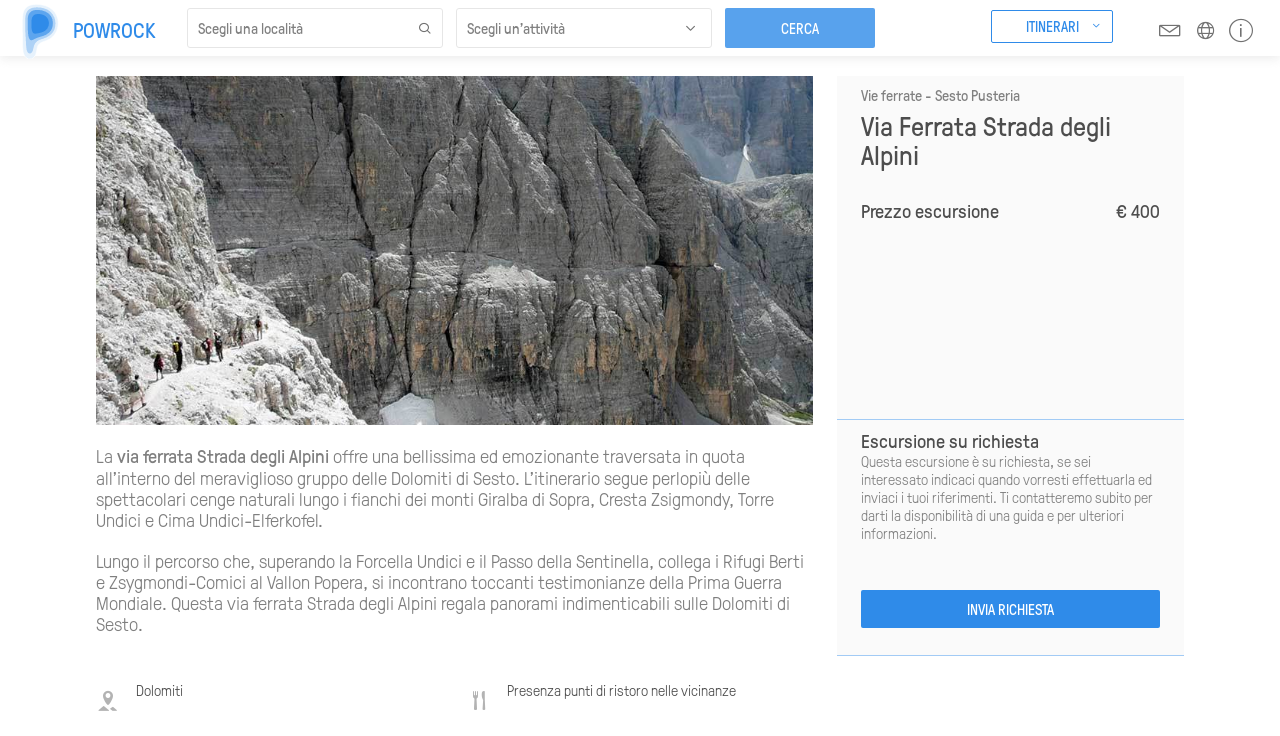

--- FILE ---
content_type: text/html;charset=UTF-8
request_url: https://www.powrock.com/sp/it/ei/ferrata-strada-alpini.3sp
body_size: 29191
content:





  <!DOCTYPE html PUBLIC "-//W3C//DTD XHTML 1.0 Transitional//EN" "http://www.w3.org/TR/xhtml1/DTD/xhtml1-transitional.dtd">
<html xmlns="http://www.w3.org/1999/xhtml">
<head>
	<base href="https://www.powrock.com:443/sp/">
    <meta http-equiv="Content-type" content="text/html; charset=UTF-8" />
    <meta http-equiv="Content-style-type" content="text/css" />

     <script type="text/javascript"><!--
    function openWindow(pipeline)
    {    
      var vWinUsers = window.open(pipeline, 'PortletSelector', 'status=no,resizable=yes,width=500,height=600,scrollbars=yes');
      vWinUsers.opener = self;
      vWinUsers.focus();
    }
 //--></script>
         
    <link rel="stylesheet" type="text/css" media="screen, projection" href="/sp/decorations/portlet/clear/css/styles.css"  />
     
    <link rel="stylesheet" type="text/css" media="screen, projection" href="/sp/decorations/portlet/clear/css/portal.css"  />
 
	<title>Via Ferrata Strada degli Alpini - Powrock</title>
	<meta name="version" content="3Spices 2026" />
	
	<meta name="p:domain_verify" content="851ec3b33b8ff8a3da1b2165c4666f2b"/>
    
    <meta name="description" content="Prenota la tua guida alpina per la via ferrata Strada degli Alpini, una bellissima ed emozionante traversata in quota nelle Dolomiti di Sesto" />
    <meta http-equiv="x-ua-compatible" content="ie=edge">
    <meta name="viewport" content="width=device-width, initial-scale=1, maximum-scale=1, user-scalable=no">
    
            
    <meta property="og:title" content="Via Ferrata Strada degli Alpini - Powrock" />	
	<meta property="og:type" content="website" />
	<meta property="og:url" content="https://www.powrock.com/sp/it/ei/ferrata-strada-alpini.3sp" />
		<meta property="og:description" content="Prenota la tua guida alpina per la via ferrata Strada degli Alpini, una bellissima ed emozionante traversata in quota nelle Dolomiti di Sesto" />	
	<meta property="og:site_name" content="Powrock" />

            
    
    	<script type="text/javascript" src="/sp/decorations/layout/powrock/js/jquery-1.12.4.min.js"></script>
	<script type="text/javascript" src="/sp/decorations/layout/powrock/js/jquery-migrate-1.4.1.min.js"></script>
	<script type="text/javascript" src="/sp/decorations/layout/powrock/js/jquery.form.min.js"></script>
	<script type="text/javascript" src="/sp/decorations/layout/powrock/js/jquery.easing.1.3.js"></script>
	<script type="text/javascript" src="/sp/decorations/layout/powrock/js/jquery.ui.core.js"></script>
	<script type="text/javascript" src="/sp/decorations/layout/powrock/js/jquery.ui.datepicker.js"></script>
		<script type="text/javascript" src="/sp/decorations/layout/powrock/js/ajaxupload.js"></script>
	<script type="text/javascript" src="/sp/decorations/layout/powrock/js/json2.js"></script>
				<script type="text/javascript" src="/sp/decorations/layout/powrock/js/ui.datepicker-it.js"></script>
		<link href="/sp/decorations/layout/powrock/css/ui.datepicker.css" rel="stylesheet" type="text/css" />
	<link href="/sp/decorations/layout/powrock/css/jquery-ui.css" rel="stylesheet" type="text/css" />
	<link href="/sp/decorations/layout/powrock/css/forms.css" rel="stylesheet" type="text/css" />

		<script type="text/javascript" src="/sp/decorations/layout/powrock/js/jquery.cookie.js"></script>
	<script type="text/javascript" src="/sp/decorations/layout/powrock/js/jquery.overlay-1.0.1.min.js"></script>
	
		<script type="text/javascript" src="/sp/decorations/layout/powrock/js/moment-with-locales.min.js"></script>
	<script type="text/javascript" src="/sp/decorations/layout/powrock/js/combodate.js"></script>
	
		<script type="text/javascript" src="/sp/decorations/layout/powrock/js/jquery.popupoverlay-custom.js"></script>
	
		<link href="/sp/decorations/layout/powrock/css/bootstrap.min.css" rel="stylesheet" type="text/css" />
	<link href="/sp/decorations/layout/powrock/css/style.min.css?v=1.3.38" rel="stylesheet" type="text/css" />
	
		<script type="text/javascript" src="/sp/decorations/layout/powrock/js/jquery.popupoverlay-custom.js"></script>
	<script type="text/javascript" src="/sp/decorations/layout/powrock/js/slick.min.js"></script>
	<script type="text/javascript" src="/sp/decorations/layout/powrock/js/main.js?v=1.3.03"></script>
	
		<script crossorigin src="/sp/decorations/layout/powrock/js/react.production.min.js"></script>
	<script crossorigin src="/sp/decorations/layout/powrock/js/react-dom.production.min.js"></script>
	
        

		
    
        	<style type="text/css">
		 #iubenda-cs-banner {
		    bottom: 0px !important;
		    left: 0px !important;
		    position: fixed !important;
		    width: 100% !important;
		    z-index: 99999998 !important;
		    background-color: black;
		  }
		  .iubenda-cs-content {
		    display: block;
		    margin: 0 auto;
		    padding: 20px;
		    width: auto;
		    font-family: Helvetica,Arial,FreeSans,sans-serif;
		    font-size: 14px;
		    background: #000;
		    color: #fff;}
		  .iubenda-cs-rationale {
		    max-width: 900px;
		    position: relative;
		    margin: 0 auto;
		  }
		  .iubenda-banner-content > p {
		    font-family: Helvetica,Arial,FreeSans,sans-serif;
		    line-height: 1.5;
		  }
		  .iubenda-cs-close-btn {
		    margin:0;
		    color: #fff;
		    text-decoration: none;
		    font-size: 14px;
		    position: absolute;
		    top: 0;
		    right: 0;
		    border: none;
		  }
		  .iubenda-cs-cookie-policy-lnk {
		    text-decoration: underline;
		    color: #fff;
		    font-size: 14px;
		    font-weight: 900;
		  }
		</style>
			<script type="text/javascript">
		var _iub = _iub || [];
		_iub.csConfiguration = {"lang":"it","siteId":1441216,"whitelabel":false,"cookiePolicyId":23542473, "banner":{ "textColor":"white","backgroundColor":"black","slideDown":false,"applyStyles":false }};
		</script>
		<script type="text/javascript" src="//cdn.iubenda.com/cs/iubenda_cs.js" charset="UTF-8" async></script>
	
		<!-- Google tag (gtag.js) -->
	<script async src="https://www.googletagmanager.com/gtag/js?id=G-KH774C41M7"></script>
	<script>
	window.dataLayer = window.dataLayer || [];
	function gtag(){dataLayer.push(arguments);}
	gtag('js', new Date());
	gtag('config', 'G-KH774C41M7');
	</script>

	<link rel="apple-touch-icon" sizes="76x76" href="/sp/decorations/layout/powrock/images/favicon/apple-touch-icon.png">
	<link rel="icon" type="image/png" sizes="32x32" href="/sp/decorations/layout/powrock/images/favicon/favicon-32x32.png">
	<link rel="icon" type="image/png" sizes="16x16" href="/sp/decorations/layout/powrock/images/favicon/favicon-16x16.png">
	<link rel="manifest" href="/sp/decorations/layout/powrock/images/favicon/site.webmanifest">
	<link rel="mask-icon" href="/sp/decorations/layout/powrock/images/favicon/safari-pinned-tab.svg" color="#5bbad5">
	<meta name="apple-mobile-web-app-title" content="Powrock">
	<meta name="application-name" content="Powrock">
	<meta name="msapplication-TileColor" content="#da532c">
	<meta name="theme-color" content="#ffffff">

</head>

<body class="home">
	
		





  
	  
  			  		              							
		  		  
				
		  		  
		    		    		   
		  
		  		   	 	 	  	   
		    			    

<!--  BEGIN: clear/decorator.vm -->

    

































<header>
	<nav class="fixed">
		<ul>
			<li class="logo"><a href="it/home.3sp"><img src="/sp/decorations/layout/powrock/images/logo.svg"><span>Powrock</span></a></li>
			
			<li>
			
				<a class="header-button" id="excursionsButton">Itinerari</a>
				<div class="excursions_dropdown dropdown">
					<ul>
					
												
			        																																							
														
								<li>
																		  									  		<a href="sci-freeride.3sp"  target="_blank">Sci Freeride</a>
																	</li>
								
														
												
			        																																							
														
								<li>
																		  									  		<a href="sci-alpinismo.3sp"  target="_blank">Sci Alpinismo</a>
																	</li>
								
														
												
			        																																							
														
								<li>
																		  									  		<a href="ciaspolate.3sp"  target="_blank">Ciaspolate</a>
																	</li>
								
														
												
			        																																							
														
								<li>
																		  									  		<a href="alpinismo-alta-montagna.3sp"  target="_blank">Alpinismo in Alta Montagna</a>
																	</li>
								
														
												
			        																																							
														
								<li>
																		  									  		<a href="vie-ferrate.3sp"  target="_blank">Vie Ferrate</a>
																	</li>
								
														
												
			        																																							
														
								<li>
																		  									  		<a href="arrampicata.3sp"  target="_blank">Arrampicata</a>
																	</li>
								
														
												
			        																																							
														
								<li>
																		  									  		<a href="trekking.3sp"  target="_blank">Trekking</a>
																	</li>
								
														
												
			        																																							
														
								<li>
																	    											<a href="https://www.powrock.com/sp/it/ei/camp-multi-attivita-alpinismo.3sp"  target="_self">Multi attività</a>
									 								</li>
								
														
												
					</ul>
				</div>
			
			</li>
			
			
			<li><a class="modal-nav top" rel="modal-newsletter"><i class="icon-email"></i></a></li>
			<li><a class="modal-nav top" rel="modal-language"><i class="icon-language"></i></a></li>
			<li><a id="modal-info" rel="modal-info"><i class="icon-info"></i></a></li>
			<li class="mobile-menu modal-nav" rel="modal-mobile-menu"><i class="icon-hamburger"></i></li>
		</ul>
	</nav>
</header>


<script>
	$("body").removeClass().addClass("scheda");
</script>

<div class="overlay_bg_excursions"></div>
<script>

	var itinerariOpen = false;
	var excursionsButtonEl = document.getElementById("excursionsButton");

	excursionsButtonEl.addEventListener("click", function(){
		if(itinerariOpen) {
			$('.overlay_bg_excursions').removeClass("show");
			itinerariOpen = false;
		} else {
			$('.overlay_bg_excursions').addClass("show");
			itinerariOpen = true;
		}
	});

	window.addEventListener("click", function(e){
		if (e.target !== excursionsButtonEl && itinerariOpen) {
			$('.overlay_bg_excursions').removeClass("show");
			$('.excursions_dropdown').removeClass("show");
			itinerariOpen = false;
		}
	});
		
</script>

<!--  END: clear/decorator.vm -->		    		  				              							
		  		  
				
		  		  
		    		    		   
		  
		  		   	 	 	  	   
		    			    

<!--  BEGIN: clear/decorator.vm -->

    
































			<link rel="alternate" hreflang="en" href="https://www.powrock.com/sp/en/ei/via-ferrata-strada-alpini.3sp">
			<link rel="alternate" hreflang="it" href="https://www.powrock.com/sp/it/ei/ferrata-strada-alpini.3sp">
	
<section>
			<div class="container page">
			<div class="row clearfix">
				
				<div class="sidebar sidebar--excursion col-xs-12 col-md-4 col-md-push-8">
					<div class="formbar">
						<div class="main">
							
														
														
														
																					
														
							<small>Vie ferrate - Sesto Pusteria</small>
							<h1 data-title="Via Ferrata Strada degli Alpini"  data-price="400" >Via Ferrata Strada degli Alpini</h1>
							<div class="intro"></div>
							
							<div class="details">
								
								<div class="price">
									Prezzo escursione
																			<span>&euro; 400</span>
																	</div>
								
																								
							</div>
							<div class="separator"></div>
							<div class="mobile-button modal-nav" rel="modal-request"><span>Prenota</span></div>
							
						</div>
						
						<div class="form">
							<div class="onrequest">
								<h2>Escursione su richiesta</h2>
								<p>Questa escursione è su richiesta, se sei interessato indicaci quando vorresti effettuarla ed inviaci i tuoi riferimenti. Ti contatteremo subito per darti la disponibilità di una guida e per ulteriori informazioni.</p>
							</div>
							<form>
								<input type="button" value="Invia richiesta" class="submit blue modal-nav centered" rel="modal-request" />
							</form>
						</div>
						
					</div>
				</div>
				
				<div class="content col-xs-12 col-md-8 col-md-pull-4">
					
																<div class="cover  no-gallery " data-label="Vedi Foto">
							<div>
								<img src="/MTF//Content/Catalog/excursion_individual/excursions_individual/PRODUCTS/alpini-cover__6060683857454162696.jpg" alt="Ferrata Strada degli Alpini - Photo by Liorenzi" title="Ferrata Strada degli Alpini - Photo by Liorenzi"/>
							</div>
						</div>
										
										
																<div class="abstract"><p>La <strong>via ferrata Strada degli Alpini</strong> offre una bellissima ed emozionante traversata in quota all'interno del meraviglioso gruppo delle Dolomiti di Sesto. L'itinerario segue perlopi&ugrave; delle spettacolari cenge naturali lungo i fianchi dei monti Giralba di Sopra, Cresta Zsigmondy, Torre Undici e Cima Undici-Elferkofel.</p> <p>Lungo il percorso che, superando la Forcella Undici e il Passo della Sentinella, collega i Rifugi Berti e Zsygmondi-Comici al Vallon Popera, si incontrano toccanti testimonianze della Prima Guerra Mondiale. Questa via ferrata Strada degli Alpini regala panorami indimenticabili sulle Dolomiti di Sesto.</p></div>
										
										<div class="features">
						<div class="row">
							<ul class="col-md-6">
							
																									<li class="feature icon-dove"><span>Dolomiti</span></li>
																
																									<li class="feature icon-durata"><span>8 ore</span></li>
																
																									<li class="feature icon-livello"><span>Difficoltà media</span></li>
																
							</ul>
							<ul class="col-md-6">
							
																									<li class="feature icon-ristoro"><span><p>Presenza punti di ristoro nelle vicinanze</p></span></li>
																
																									<li class="feature icon-number" rel="4"><span>Numero massimo partecipanti</span></li>
									
									<script>
										$(document).ready(function() {
											
																																		$(".partecipantsSelectField").append($('<option>', {
												    value: "1",
												    text: "1"
												}));
																							$(".partecipantsSelectField").append($('<option>', {
												    value: "2",
												    text: "2"
												}));
																							$(".partecipantsSelectField").append($('<option>', {
												    value: "3",
												    text: "3"
												}));
																							$(".partecipantsSelectField").append($('<option>', {
												    value: "4",
												    text: "4"
												}));
																						
										});
									</script>
																
																									<li class="feature icon-famiglia"><span><p>Adatta agli adulti e ai ragazzi</p></span></li>
																
							</ul>
						</div>
					</div>
					
																<h3>Informazioni sulla via ferrata Strada degli Alpini</h3>
										
																<div class="description">
							<p>Il percorso della magnifica <strong>via ferrata Strada degli Alpini</strong> &egrave; piuttosto lungo. La progressione &egrave; relativamente semplice fino alla Forcella Undici e si fa, poi, pi&ugrave; impegnativa fino al Passo della Sentinella. Tratti di pendii sassosi si alternano a cenge molto esposte ma attrezzate con funi metalliche. I panorami che si attraversano sono di impagabile bellezza e il percorso &egrave; reso ancora pi&ugrave; evocativo dalle numerose testimonianze delle epiche vicende della &quot;Grande Guerra&quot;.</p> <p>La via ferrata Strada degli Alpini &egrave; attrezzata con funi metalliche in corrispondenza delle cenge rocciose e dei campi di detriti esposti, con una scala metallica ed una serie di gradini che assistono i passaggi verticali.</p> <p>L'escursione parte dalla Val Fiscalina seguendo un bellissimo panoramico itinerario di avvicinamento che si sviluppa nel caratteristico ambiente dolomitico. Il ritorno offre diverse interessanti opzioni che riportano al punto di partenza, tra cui la via di salita.</p> <h3>Prezzo via ferrata Strada degli Alpini</h3> <p>&euro; 400 - 1 persona<br /> &euro; 400 - 2 persone<br /> &euro; 440 - 3 persone<br /> &euro; 490 - 4 persone</p>
						</div>
										
																<h3>Dove incontrerai la tua guida alpina</h3>
										
										
																				
																				
																				
																				
											<ul class="checklist clearfix">
							
															
								<li><strong>Punto di ritrovo</strong> <span>Il giorno dell'escursione fatti trovare di fronte:<br>Hotel Dolomitenhof<br>Via Val Fiscalina, 33<br>39030 Sesto Pusteria BZ<br>dove incontrerai la tua guida.</span></li>
														
															
								<li><strong>Orario di ritrovo</strong> <span>8.30</span></li>
														
															
								<li><strong>Coordinate geografiche</strong> <span>46°39'57.4"N 12°21'14.2"E</span></li>
														
															
								<li><strong>Trasferimento</strong> <span>Non ci sono trasferimenti dal punto di ritrovo al luogo dell'escursione.</span></li>
														
						</ul>
										
																<div id="map" class="map" data-lat="46.665944" data-long=" 12.353944"></div>
						
						<script>
							function initMap() {
						
							var map = new google.maps.Map(document.getElementById('map'), {
							    center: {lat: Number(document.getElementById('map').getAttribute('data-lat')), lng: Number(document.getElementById('map').getAttribute('data-long'))},
							    zoom: 11,
							    disableDefaultUI: false,
							    streetViewControl: false,
							    zoomControl: true,
							    scrollwheel: false,
							    styles: [
								  {
								    "elementType": "geometry",
								    "stylers": [
								      {
								        "color": "#c3dff4"
								      }
								    ]
								  },
								  {
								    "elementType": "labels.icon",
								    "stylers": [
								      {
								        "visibility": "off"
								      }
								    ]
								  },
								  {
								    "elementType": "labels.text.fill",
								    "stylers": [
								      {
								        "color": "#146ec8"
								      }
								    ]
								  },
								  {
								    "featureType": "administrative.land_parcel",
								    "elementType": "labels.text.fill",
								    "stylers": [
								      {
								        "color": "#146ec8"
								      }
								    ]
								  },
								  {
								    "featureType": "poi",
								    "elementType": "geometry",
								    "stylers": [
								      {
								        "color": "#b7d9f2"
								      }
								    ]
								  },
								  {
								    "featureType": "poi",
								    "elementType": "labels.text.fill",
								    "stylers": [
								      {
								        "color": "#146ec8"
								      }
								    ]
								  },
								  {
								    "featureType": "poi.business",
								    "stylers": [
								      {
								        "visibility": "off"
								      }
								    ]
								  },
								  {
								    "featureType": "poi.park",
								    "elementType": "geometry",
								    "stylers": [
								      {
								        "color": "#b7d9f2"
								      }
								    ]
								  },
								  {
								    "featureType": "poi.park",
								    "elementType": "labels.text",
								    "stylers": [
								      {
								        "visibility": "off"
								      }
								    ]
								  },
								  {
								    "featureType": "poi.park",
								    "elementType": "labels.text.fill",
								    "stylers": [
								      {
								        "color": "#146ec8"
								      }
								    ]
								  },
								  {
								    "featureType": "road",
								    "elementType": "geometry",
								    "stylers": [
								      {
								        "color": "#ecf5fc"
								      }
								    ]
								  },
								  {
								    "featureType": "road.arterial",
								    "elementType": "labels.text.fill",
								    "stylers": [
								      {
								        "color": "#146ec8"
								      }
								    ]
								  },
								  {
								    "featureType": "road.highway",
								    "elementType": "geometry",
								    "stylers": [
								      {
								        "color": "#ecf5fc"
								      }
								    ]
								  },
								  {
								    "featureType": "road.highway",
								    "elementType": "labels.text.fill",
								    "stylers": [
								      {
								        "color": "#146ec8"
								      }
								    ]
								  },
								  {
								    "featureType": "road.local",
								    "elementType": "labels.text.fill",
								    "stylers": [
								      {
								        "color": "#146ec8"
								      }
								    ]
								  },
								  {
								    "featureType": "transit.line",
								    "elementType": "geometry",
								    "stylers": [
								      {
								        "color": "#ecf5fc"
								      }
								    ]
								  },
								  {
								    "featureType": "transit.station",
								    "elementType": "geometry",
								    "stylers": [
								      {
								        "color": "#ecf5fc"
								      }
								    ]
								  },
								  {
								    "featureType": "water",
								    "elementType": "geometry",
								    "stylers": [
								      {
								        "color": "#b3d3eb"
								      }
								    ]
								  },
								  {
								    "featureType": "water",
								    "elementType": "labels.text.fill",
								    "stylers": [
								      {
								        "color": "#ffffff"
								      }
								    ]
								  }
								]
							});
						
							var icon = {
							    url: '/sp/decorations/layout/powrock/images/marker.svg',
							    fillOpacity: .6,
							    anchor: new google.maps.Point(25,50),
							    scaledSize: new google.maps.Size(50,50)
							}
						
							var marker = new google.maps.Marker({
							    position: {lat: Number(document.getElementById('map').getAttribute('data-lat')), lng: Number(document.getElementById('map').getAttribute('data-long'))},
							    map: map,
							    draggable: false,
							    icon: icon
							});
						
							}
						</script>
						<script src="https://maps.googleapis.com/maps/api/js?key=AIzaSyBcEkq4mFLQAggVsTCJGZwZqG6J615xhhs&callback=initMap&language=it" async defer></script>
										
																<div class="accessories">
							<h3>Cosa portare</h3>
							<ul class="checklist clearfix">
																	<li class="accessory col-xs-6 col-md-3">
										<img src="/MTF//Content/Catalog/featurevaluelist/CaschettoArrampicata__6535088621669914515.png"/>
										<span>
											Caschetto arrampicata
										</span>
									</li>
																	<li class="accessory col-xs-6 col-md-3">
										<img src="/MTF//Content/Catalog/featurevaluelist/KitFerrata.png"/>
										<span>
											Kit ferrata
										</span>
									</li>
																	<li class="accessory col-xs-6 col-md-3">
										<img src="/MTF//Content/Catalog/featurevaluelist/PeduleFerrata__1656438979289354231.png"/>
										<span>
											Pedule ferrata
										</span>
									</li>
																	<li class="accessory col-xs-6 col-md-3">
										<img src="/MTF//Content/Catalog/featurevaluelist/Borraccia__6010340112329228770.png"/>
										<span>
											Borraccia
										</span>
									</li>
																	<li class="accessory col-xs-6 col-md-3">
										<img src="/MTF//Content/Catalog/featurevaluelist/Viveri1.png"/>
										<span>
											Viveri
										</span>
									</li>
																	<li class="accessory col-xs-6 col-md-3">
										<img src="/MTF//Content/Catalog/featurevaluelist/ProtezioniMountainBike__4580787037851735862.png"/>
										<span>
											Abbigliamento tecnico
										</span>
									</li>
																	<li class="accessory col-xs-6 col-md-3">
										<img src="/MTF//Content/Catalog/featurevaluelist/VestitiCambio.png"/>
										<span>
											Ricambio
										</span>
									</li>
																	<li class="accessory col-xs-6 col-md-3">
										<img src="/MTF//Content/Catalog/featurevaluelist/Zaino.png"/>
										<span>
											Zaino
										</span>
									</li>
															</ul>
						</div>
										
																<h3>Cosa è importante sapere</h3>
						<ul class="checklist clearfix">
															<li>
									<strong>
										Partecipanti
									</strong>
									<span>
										<p>A questa esperienza possono partecipare tutte le persone di et&agrave; superiore ai 15 anni, con un adeguato livello di preparazione tecnica e allenamento.</p>
									</span>
								</li>
															<li>
									<strong>
										Minorenni
									</strong>
									<span>
										<p>Per i minori di 18 anni, se non accompagnati, &egrave; necessaria una liberatoria da parte del genitore o del tutore, da consegnare alla guida prima dell&rsquo;effettuazione dell&rsquo;escursione.</p>
									</span>
								</li>
															<li>
									<strong>
										Equipaggiamento
									</strong>
									<span>
										<p>Ricorda di portare l&rsquo;attrezzatura minima indispensabile per effettuare l'attivit&agrave;. Nel caso tu sia sprovvisto dell&rsquo;attrezzatura segnalacelo, provvederemo noi a procurartela, se disponibile o a noleggio.</p>
									</span>
								</li>
															<li>
									<strong>
										Prenotazione
									</strong>
									<span>
										<p>La prenotazione di questa esperienza &egrave; individuale, con guida alpina dedicata, pu&ograve; essere effettuata per un numero di partecipanti che non eccede il numero massimo consentito.</p>
									</span>
								</li>
															<li>
									<strong>
										Prezzo escursione
									</strong>
									<span>
										<p>Il prezzo indicato &egrave; riferito alla sola giornata guida. Si intende per prenotazioni fino al numero massimo di partecipanti previsto. Il prezzo dipende dal numero di partecipanti, dal periodo del viaggio/escursione, dalle caratteristiche dell'itinerario e dalle condizioni del percorso. Tutti i prezzi si intendono &quot;a partire da&quot;.</p>
									</span>
								</li>
															<li>
									<strong>
										Sicurezza
									</strong>
									<span>
										<p>La guida alpina pu&ograve; annullare o interrompere l'escursione o modificarne l&rsquo;itinerario qualora non siano garantite le condizioni minime di sicurezza. <a href="https://www.powrock.com/sp/it/changes-cancellations-customer-service.3sp?cts=changes_cancellations_customer_service" target="_blank">Visualizza le condizioni e i termini previsti</a></p>
									</span>
								</li>
															<li>
									<strong>
										Cancellazione moderata
									</strong>
									<span>
										<p>Per questa esperienza sono previsti termini di cancellazione e modifica moderati. <a href="https://www.powrock.com/sp/it/changes-cancellations-customer-service.3sp?cts=changes_cancellations_customer_service" target="_blank">Visualizza le condizioni e i termini previsti</a></p>
									</span>
								</li>
													</ul>
										
																<h3>Come prenotare la tua guida alpina</h3>
						<div class="description">
							<p>Per effettuare la prenotazione di una guida alpina per la via ferrata Strada degli Alpini nelle Dolomiti di Sesto, devi inviare una richiesta che deve indicare i tuoi riferimenti, il numero di partecipanti e la data/periodo in cui vuoi effettuare la via ferrata Strada degli Alpini. <br /> Il nostro team ti risponder&agrave; subito con la disponibilit&agrave; della guida, eventuale data di scadenza opzione per la prenotazione, modalit&agrave; di pagamento, caratteristiche ed organizzazione dell'attivit&agrave;. <br /> Una volta confermata la prenotazione ti invieremo la ricevuta e il voucher di presentazione con i dettagli relativi al servizio, il nome della guida alpina, o della scuola d'alpinismo, e i riferimenti di contatto.</p>
						</div>
										
				</div>
				
			</div>
			
						
							
									
				<input type="hidden" id="location" name="location" value="Sexten"/>
				
						
										<input type="hidden" id="activity" name="activity" value="Via ferrata"/>
						
			<input type="hidden" id="excursion" name="excursion" value="Strada degli Alpini Via Ferrata, Sexten Dolomites"/>
			
		</div>
		
				
				
			<div class="wide">
				<div class="showcase clearfix">
					<h2>Ti potrebbe anche piacere...</h2>
					<div class="row slider">
																																																																																																																		
						
































	
		
		
		
		
								
	<div class="item col-xs-12 col-md-4">
		
						
		<a href="it/ei/ferrata-de-luca-innerkofler-monte-paterno.3sp" target="_blank">
		
						<img src="/MTF//Content/Catalog/excursion_individual/excursions_individual/PRODUCTS/paterno-lista.jpg" alt="Ferrata De Luca-Innerkofler al Monte Paterno" title="Ferrata De Luca-Innerkofler al Monte Paterno"/>
			
						
			
			<small>Auronzo di Cadore, BL</small>
			
			<h3>Via Ferrata De Luca-Innerkofler al Monte Paterno</h3>
			
			<div class="details">
				
													<span class="activity">Vie ferrate</span>
								
													<span class="duration">6 ore</span>
								
													<span class="price"><strong>&euro; 360</strong> Prezzo escursione</span>
							</div>
			
									
		</a>
	</div>
	
	
		
		
		
		
								
	<div class="item col-xs-12 col-md-4">
		
						
		<a href="it/ei/ferrata-delle-scalette-torre-toblin.3sp" target="_blank">
		
						<img src="/MTF//Content/Catalog/excursion_individual/excursions_individual/PRODUCTS/toblin-lista.jpg" alt="Ferrata delle Scalette alla Torre di Toblin" title="Ferrata delle Scalette alla Torre di Toblin"/>
			
						
			
			<small>Auronzo di Cadore, BL</small>
			
			<h3>Via Ferrata delle Scalette alla Torre di Toblin</h3>
			
			<div class="details">
				
													<span class="activity">Vie ferrate</span>
								
													<span class="duration">5 ore</span>
								
													<span class="price"><strong>&euro; 330</strong> Prezzo escursione</span>
							</div>
			
									
		</a>
	</div>
	
	
		
		
		
		
								
	<div class="item col-xs-12 col-md-4">
		
						
		<a href="it/ei/ferrata-croda-rossa-di-sesto.3sp" target="_blank">
		
						<img src="/MTF//Content/Catalog/excursion_individual/excursions_individual/PRODUCTS/croda-lista__6155643370844598177.jpg" alt="Ferrata Croda Rossa di Sesto" title="Ferrata Croda Rossa di Sesto"/>
			
						
			
			<small>Sesto Pusteria, BZ</small>
			
			<h3>Via Ferrata Croda Rossa di Sesto</h3>
			
			<div class="details">
				
													<span class="activity">Vie ferrate</span>
								
													<span class="duration">6 ore</span>
								
													<span class="price"><strong>&euro; 330</strong> Prezzo escursione</span>
							</div>
			
									
		</a>
	</div>
	
	
		
		
		
		
								
	<div class="item col-xs-12 col-md-4">
		
						
		<a href="it/ei/ferrata-aldo-roghel-popera.3sp" target="_blank">
		
						<img src="/MTF//Content/Catalog/excursion_individual/excursions_individual/PRODUCTS/roghel-lista.jpg" alt="Ferrata Aldo Roghel" title="Ferrata Aldo Roghel"/>
			
						
			
			<small>Comelico Superiore, BL</small>
			
			<h3>Via Ferrata Aldo Roghel al Popera</h3>
			
			<div class="details">
				
													<span class="activity">Vie ferrate</span>
								
													<span class="duration">7 ore</span>
								
													<span class="price"><strong>&euro; 330</strong> Prezzo escursione</span>
							</div>
			
									
		</a>
	</div>
	
	
		
		
		
		
								
	<div class="item col-xs-12 col-md-4">
		
						
		<a href="it/ei/ferrata-mazzetta-croda-di-tacco.3sp" target="_blank">
		
						<img src="/MTF//Content/Catalog/excursion_individual/excursions_individual/PRODUCTS/mazzetta-lista.jpg" alt="Ferrata Mazzetta alla Croda di Tacco" title="Ferrata Mazzetta alla Croda di Tacco"/>
			
						
			
			<small>Comelico Superiore, BL</small>
			
			<h3>Via Ferrata Mazzetta alla Croda di Tacco</h3>
			
			<div class="details">
				
													<span class="activity">Vie ferrate</span>
								
													<span class="duration">6 ore</span>
								
													<span class="price"><strong>&euro; 330</strong> Prezzo escursione</span>
							</div>
			
									
		</a>
	</div>
	
	
		
		
		
		
								
	<div class="item col-xs-12 col-md-4">
		
						
		<a href="it/ei/ferrata-zandonella-croda-rossa-di-sesto.3sp" target="_blank">
		
						<img src="/MTF//Content/Catalog/excursion_individual/excursions_individual/PRODUCTS/zandonella-lista.jpg" alt="Ferrata Zandonella alla Croda Rossa di Sesto" title="Ferrata Zandonella alla Croda Rossa di Sesto"/>
			
						
			
			<small>Comelico Superiore, BL</small>
			
			<h3>Via Ferrata Zandonella alla Croda Rossa di Sesto</h3>
			
			<div class="details">
				
													<span class="activity">Vie ferrate</span>
								
													<span class="duration">8 ore</span>
								
													<span class="price"><strong>&euro; 360</strong> Prezzo escursione</span>
							</div>
			
									
		</a>
	</div>
	
	
		
		
		
		
								
	<div class="item col-xs-12 col-md-4">
		
						
		<a href="it/ei/ferrata-tomaselli.3sp" target="_blank">
		
						<img src="/MTF//Content/Catalog/excursion_individual/excursions_individual/PRODUCTS/tomaselli-lista.jpg" alt="Ferrata Tomaselli alla Punta Fanis Sud" title="Ferrata Tomaselli alla Punta Fanis Sud"/>
			
						
			
			<small>Cortina d'Ampezzo, BL</small>
			
			<h3>Via Ferrata Cesco Tomaselli alla Punta Fanis Sud</h3>
			
			<div class="details">
				
													<span class="activity">Vie ferrate</span>
								
													<span class="duration">7 ore</span>
								
													<span class="price"><strong>&euro; 360</strong> Prezzo escursione</span>
							</div>
			
									
		</a>
	</div>
	
	
		
		
		
		
								
	<div class="item col-xs-12 col-md-4">
		
						
		<a href="it/ei/ferrata-strobel-punta-fiames.3sp" target="_blank">
		
						<img src="/MTF//Content/Catalog/excursion_individual/excursions_individual/PRODUCTS/strobel-lista.jpg" alt="Ferrata Strobel a Punta Fiames" title="Ferrata Strobel a Punta Fiames"/>
			
						
			
			<small>Cortina d'Ampezzo, BL</small>
			
			<h3>Via Ferrata Strobel a Punta Fiames</h3>
			
			<div class="details">
				
													<span class="activity">Vie ferrate</span>
								
													<span class="duration">6 ore</span>
								
													<span class="price"><strong>&euro; 330</strong> Prezzo escursione</span>
							</div>
			
									
		</a>
	</div>
	
	
		
		
		
		
								
	<div class="item col-xs-12 col-md-4">
		
						
		<a href="it/ei/ferrata-sci-club-18-al-faloria.3sp" target="_blank">
		
						<img src="/MTF//Content/Catalog/excursion_individual/excursions_individual/PRODUCTS/sci-lista.jpg" alt="Ferrata Sci Club 18 al Monte Faloria" title="Ferrata Sci Club 18 al Monte Faloria"/>
			
						
			
			<small>Cortina d'Ampezzo, BL</small>
			
			<h3>Via Ferrata Sci Club 18 al Monte Faloria</h3>
			
			<div class="details">
				
													<span class="activity">Vie ferrate</span>
								
													<span class="duration">5 ore</span>
								
													<span class="price"><strong>&euro; 330</strong> Prezzo escursione</span>
							</div>
			
									
		</a>
	</div>
	
	
		
		
		
		
								
	<div class="item col-xs-12 col-md-4">
		
						
		<a href="it/ei/ferrata-piz-da-lech.3sp" target="_blank">
		
						<img src="/MTF//Content/Catalog/excursion_individual/excursions_individual/PRODUCTS/piz-ante.jpg" alt="Ferrata Piz da Lech de Boè" title="Ferrata Piz da Lech de Boè"/>
			
						
			
			<small>Corvara in Badia, BZ</small>
			
			<h3>Via Ferrata Piz da Lech de Boè al Sella</h3>
			
			<div class="details">
				
													<span class="activity">Vie ferrate</span>
								
													<span class="duration">6 ore</span>
								
													<span class="price"><strong>&euro; 330</strong> Prezzo escursione</span>
							</div>
			
									
		</a>
	</div>
	
	
		
		
		
		
								
	<div class="item col-xs-12 col-md-4">
		
						
		<a href="it/ei/ferrata-oskar-schuster-sassopiatto.3sp" target="_blank">
		
						<img src="/MTF//Content/Catalog/excursion_individual/excursions_individual/PRODUCTS/shu-ant2.jpg" alt="Ferrata Oskar Schuster al Sassopiatto" title="Ferrata Oskar Schuster al Sassopiatto"/>
			
						
			
			<small>Selva di Val Gardena, BZ</small>
			
			<h3>Via Ferrata Oskar Schuster al Sassopiatto</h3>
			
			<div class="details">
				
													<span class="activity">Vie ferrate</span>
								
													<span class="duration">5 ore</span>
								
													<span class="price"><strong>&euro; 330</strong> Prezzo escursione</span>
							</div>
			
									
		</a>
	</div>
	
	
		
		
		
		
								
	<div class="item col-xs-12 col-md-4">
		
						
		<a href="it/ei/ferrata-olivieri-punta-anna-tofana.3sp" target="_blank">
		
						<img src="/MTF//Content/Catalog/excursion_individual/excursions_individual/PRODUCTS/anna-lista2.jpg" alt="Via Ferrata Olivieri a Punta Anna alla Tofana di Mezzo" title="Via Ferrata Olivieri a Punta Anna alla Tofana di Mezzo"/>
			
						
			
			<small>Cortina d'Ampezzo, BL</small>
			
			<h3>Via Ferrata Olivieri a Punta Anna alla Tofana di Mezzo</h3>
			
			<div class="details">
				
													<span class="activity">Vie ferrate</span>
								
													<span class="duration">6 ore</span>
								
													<span class="price"><strong>&euro; 330</strong> Prezzo escursione</span>
							</div>
			
									
		</a>
	</div>
	
	
		
		
		
		
								
	<div class="item col-xs-12 col-md-4">
		
						
		<a href="it/ei/ferrata-delle-mesules.3sp" target="_blank">
		
						<img src="/MTF//Content/Catalog/excursion_individual/excursions_individual/PRODUCTS/mesules-ant.jpg" alt="Ferrata delle Mèsules al Sella" title="Ferrata delle Mèsules al Sella"/>
			
						
			
			<small>Selva di Val Gardena, BZ</small>
			
			<h3>Via Ferrata delle Mèsules al Sella</h3>
			
			<div class="details">
				
													<span class="activity">Vie ferrate</span>
								
													<span class="duration">6 ore</span>
								
													<span class="price"><strong>&euro; 330</strong> Prezzo escursione</span>
							</div>
			
									
		</a>
	</div>
	
	
		
		
		
		
								
	<div class="item col-xs-12 col-md-4">
		
						
		<a href="it/ei/ferrata-lipella-alla-tofana-di-rozes.3sp" target="_blank">
		
						<img src="/MTF//Content/Catalog/excursion_individual/excursions_individual/PRODUCTS/lipella-lista__5497912702316310229.jpg" alt="Ferrata Lipella alla Tofana di Rozes" title="Ferrata Lipella alla Tofana di Rozes"/>
			
						
			
			<small>Cortina d'Ampezzo, BL</small>
			
			<h3>Via Ferrata Lipella alla Tofana di Rozes</h3>
			
			<div class="details">
				
													<span class="activity">Vie ferrate</span>
								
													<span class="duration">8 ore</span>
								
													<span class="price"><strong>&euro; 400</strong> Prezzo escursione</span>
							</div>
			
									
		</a>
	</div>
	
	
		
		
		
		
								
	<div class="item col-xs-12 col-md-4">
		
						
		<a href="it/ei/ferrata-cesare-piazzetta.3sp" target="_blank">
		
						<img src="/MTF//Content/Catalog/excursion_individual/excursions_individual/PRODUCTS/fer-ante.jpg" alt="Ferrata Cesare Piazzetta al Piz Boè" title="Ferrata Cesare Piazzetta al Piz Boè"/>
			
						
			
			<small>Canazei, TN</small>
			
			<h3>Via Ferrata Cesare Piazzetta al Piz Boè</h3>
			
			<div class="details">
				
													<span class="activity">Vie ferrate</span>
								
													<span class="duration">6 ore</span>
								
													<span class="price"><strong>&euro; 360</strong> Prezzo escursione</span>
							</div>
			
									
		</a>
	</div>
	
	
		
		
		
		
								
	<div class="item col-xs-12 col-md-4">
		
						
		<a href="it/ei/ferrata-tridentina-sella.3sp" target="_blank">
		
						<img src="/MTF//Content/Catalog/excursion_individual/excursions_individual/PRODUCTS/tride-ant3.jpg" alt="Via Ferrata Brigata Tridentina al Pisciadù, Gruppo Sella" title="Via Ferrata Brigata Tridentina al Pisciadù, Gruppo Sella"/>
			
						
			
			<small>Corvara in Badia, BZ</small>
			
			<h3>Via Ferrata Brigata Tridentina al Pisciadù, Gruppo Sella</h3>
			
			<div class="details">
				
													<span class="activity">Vie ferrate</span>
								
													<span class="duration">6 ore</span>
								
													<span class="price"><strong>&euro; 330</strong> Prezzo escursione</span>
							</div>
			
									
		</a>
	</div>
	
					</div>
				</div>
			</div>
		
				
	</section>



<!--  END: clear/decorator.vm -->		    		  				              							
		  		  
				
		  		  
		    		    		   
		  
		  		   	 	 	  	   
		    			    

<!--  BEGIN: clear/decorator.vm -->

    


































<script>

		function encode_utf8( s ) {
		return decodeURIComponent(encodeURIComponent(s));
	}

		function form_encode_utf8( arr ) {
		for(var k=0; k < arr.length; k++) {
        	arr[k].name = encode_utf8(arr[k].name);
           	arr[k].value = encode_utf8(arr[k].value);
        }
	}

	function removeCookie() {
		/* remove cookie */
		var options = { path: "/", expires: 30 };
		$.cookie("3sp_ck", null, options);
	}

	function doActionform_4(param) {
		var form = document.getElementById('form_4');
		form.param.value = param;

		return true;
	}

	function submitform_4() {
		$("#form_4").submit();
	}

	function refreshPage() {
		
		document.location.href = "/sp/it/ei/ferrata-strada-alpini.3sp";
	}

	/* show the loading text */
	function showLoadingform_4() {
		$("#form_4_message").removeClass().addClass('loading').html('caricamento...');
	}

	/* show the loading box */
	function hideLoadingform_4() {
		$("#form_4_message").hide();
	}

	/* show the message box */
	function showMessageform_4(type, message) {
		$("#form_4_message").removeClass().addClass(type).html(message).fadeIn();
	}
	
	function login(username, password) {
	
				var options = { path: "/" };
		$.cookie("3sp_at", null, options);
	
		                $.ajax({
		    url: '/sp/login/proxy',
		    type: 'POST',
		    async: false,
		    data: {"org.apache.jetspeed.login.username": encode_utf8(username), "org.apache.jetspeed.login.password": encode_utf8(password)},
		    error: function() {},
		    success: function(data) {
		    	
		    			    	$.ajax({
				    url: '/sp/login/j_security_check',
				    type: 'POST',
				    async: false,
				    data: {"j_username": encode_utf8(username), "j_password": encode_utf8(password)},
				    error: function() {},
				    success: function(data) {
				    
				    					    	$.ajax({
						    url: '/sp/it/login.3sp',
						    type: 'POST',
						    async: false,
						    dataType: 'json',
						    data: {"3sp.cpp": "portlet", "entity": "login-ajax__login-frag", "fragId": "login-ajax__login-frag", 'param': 'login', "username": encode_utf8(username), "password": encode_utf8(password)},
						    error: function() {},
						    success: function(json) {
						    	if (json.type == 'error') {
					            	if (json.message) {
					            		showMessageform_4('error', json.message);
					            	}
					            	else {
					            		showMessageform_4('error', "Houston abbiamo un problema!");
									}
					            }
					            else {
				
					            										$.cookie('3sp_ck', '', {path: '/'});
									
																		if(json.token != null && json.token != "") {
										var options = { path: "/", expires: 1095 };
					        			$.cookie("3sp_at", json.token, options);
					        		}
				
																		document.location.href = '/sp/it/home.3sp';
					            }
						    }
						});
						
				    }
				});
		    
		    }
		});
	}
	
		function loginFacebook() {
		
		FB.getLoginStatus(function(response) {
			
			if (!response || response.error) {
				
				showMessageSocialform_4('error', "Errore di login, riprova più tardi");
				
			} else {
			
				var accesstoken = response.authResponse.accessToken;
				if(accesstoken != "" && accesstoken != null) {
					
					nn_mask('/sp/decorations/layout/powrock/js/loading.gif');
					
								        $.ajax({
					    url: '/sp/it/login.3sp',
					    type: 'POST',
					    async: false,
					    dataType: 'json',
					    data: {"3sp.cpp": "portlet", "entity": "login-ajax__social-login-frag", "fragId": "login-ajax__social-login-frag", "access_token": encode_utf8(accesstoken), 'param': 'findUsernameFromFacebookAccessToken'},
					    error: function() {nn_unmask();},
					    success: function(json) {
					    	
					    	if (json.type == 'error') {
					    		nn_unmask();
				            	if (json.message) {
				            		showMessageSocialform_4('error', json.message);
				            	}
				            	else {
				            		showMessageSocialform_4('error', "Houston abbiamo un problema!");
								}
				            }
				            else {
				            
					        	if(json.username != null && json.username != "") {
			            						            			
				            		realUsername = json.username;
				            		
				            		if(json.username != null && json.username != "" && json.password != null && json.password != "") {
				            			
				            							            			loginAndMergeMeasures(json.username, json.password);
				            			refreshPageform_4();
				            			
				            		} else {
				            			nn_unmask();
				            			showMessageSocialform_4('error', "Errore di login, riprova più tardi");
				            		}
				            		
				            	}else {
				            						            		
				            		if(json.hasemail == "true" && json.emailexist == "false") {
				            		
					            										        $.ajax({
										    url: '/sp/it/login.3sp',
										    type: 'POST',
										    async: false,
										    dataType: 'json',
										    data: {"3sp.cpp": "portlet", "entity": "login-ajax__social-registration-frag", "fragId": "login-ajax__social-registration-frag", "access_token": encode_utf8(accesstoken), "fbuserid":encode_utf8(json.fbuserid), "language": "it", 'param': 'updatefromfacebook'},
										    error: function() {nn_unmask();},
										    success: function(json) {
										    	
										    	if (json.type == 'error') {
										    		nn_unmask();
									            	if (json.message) {
									            		showMessageSocialform_4('error', json.message);
									            	}
									            	else {
									            		showMessageSocialform_4('error', "Houston abbiamo un problema!");
													}
									            }
									            else {
									            	nn_unmask();
									            	message = json.message;
									            	showMessageSocialform_4('success', 'dati modificati correttamente');
									            	
									            						            					loginAndMergeMeasures(json.username, json.password);
					            					refreshPageform_4();
									            	
									            }
										    }
										});
										
									} else if(json.hasemail == "true" && json.emailexist == "true") {
									
																				showFacebookEmailExistOverlay();
										
									} else if(json.hasemail == "false" && json.emailexist == "false") {
									
																				showFacebookNoEmailOverlay();
									}
									
				            		
				            	}
				            	
				            }
					    }
					});
				}
				
			}
		
	  	});
	  	
	}
	
	function loginFacebookConfirm(email){
		
		FB.getLoginStatus(function(response) {
		
			if (!response || response.error) {
				
				nn_unmask();
				showMessageSocialform_4('error', "Errore di login, riprova più tardi");
				
			} else {
				
				var accesstoken = response.authResponse.accessToken;
				var userid = response.authResponse.userID;
				if(accesstoken != "" && accesstoken != null && userid != "" && userid != null) {
					
					nn_mask('/sp/decorations/layout/powrock/js/loading.gif');
					
								        $.ajax({
					    url: '/sp/it/login.3sp',
					    type: 'POST',
					    async: false,
					    dataType: 'json',
					    data: {"3sp.cpp": "portlet", "entity": "login-ajax__social-registration-frag", "fragId": "login-ajax__social-registration-frag", "access_token": encode_utf8(accesstoken), "fbuserid":encode_utf8(userid), "language": "it", "confirm": "true", "email":email, 'param': 'updatefromfacebook'},
					    error: function() {nn_unmask();},
					    success: function(json) {
					    	
					    	if (json.type == 'error') {
					    		nn_unmask();
				            	if (json.message) {
				            		showMessageSocialform_4('error', json.message);
				            	}
				            	else {
				            		showMessageSocialform_4('error', "Houston abbiamo un problema!");
								}
				            }
				            else {
				            	nn_unmask();
				            	message = json.message;
				            	showMessageSocialform_4('success', 'dati modificati correttamente');
				            	
				            	            					loginAndMergeMeasures(json.username, json.password);
            					refreshPageform_4();
				            	
				            }
					    }
					});
				}
				
			}
			
		});
		
	}
	
	/* show the message box */
	function showMessageSocialform_4(type, message) {
		$("#form_4_message_social").removeClass().addClass(type).html(message).fadeIn();
	}
	
	function refreshPageform_4() {
				
		document.location.href = "/sp/it/ei/ferrata-strada-alpini.3sp";
	}


	function trackGAEvent(eventCategory, eventAction, eventLabel, eventValue) {
		
				try {
			gtag('event', eventAction, {'event_category': eventCategory, 'event_label': eventLabel, 'value': eventValue});
		}
		catch(e){}
		
	}
</script>

	<script>

		/* trim functions */
		function trim(str, chars) {
			return ltrim(rtrim(str, chars), chars);
		}

		function ltrim(str, chars) {
			chars = chars || "\\s";
			return str.replace(new RegExp("^[" + chars + "]+", "g"), "");
		}

		function rtrim(str, chars) {
			chars = chars || "\\s";
			return str.replace(new RegExp("[" + chars + "]+$", "g"), "");
		}

		/* validation functions */
		function isEmpty(fieldValue)  {
		    if (fieldValue == "" || trim(fieldValue) == "") return true;
		}

		function clearHidden(value, id) {
			if (value == "") {
				removeFile(id);
			}
		}

		function removeFile(id) {
			/* clear hidden file value, reset label for span */
			var hiddenElement = document.getElementById(id);
			var element = document.getElementById(id + 'TextId');

			hiddenElement.value = "";
			element.value = '';
		}

		function isValidEmailAddress(emailAddress) {
			var pattern = new RegExp(/^(("[\w-\s]+")|([\w-]+(?:\.[\w-]+)*)|("[\w-\s]+")([\w-]+(?:\.[\w-]+)*))(@((?:[\w-]+\.)*\w[\w-]{0,66})\.([a-z]{2,6}(?:\.[a-z]{2})?)$)|(@\[?((25[0-5]\.|2[0-4][0-9]\.|1[0-9]{2}\.|[0-9]{1,2}\.))((25[0-5]|2[0-4][0-9]|1[0-9]{2}|[0-9]{1,2})\.){2}(25[0-5]|2[0-4][0-9]|1[0-9]{2}|[0-9]{1,2})\]?$)/i);
			return pattern.test(emailAddress);
		}

		function isValidUrl(url) {
		    var regex = /^((http|ftp|https):\/\/w{3}[\d]*.|(http|ftp|https):\/\/|w{3}[\d]*.)([\w\d\._\-#\(\)\[\]\\,;:]+@[\w\d\._\-#\(\)\[\]\\,;:])?([a-z0-9]+.)*[a-z\-0-9]+.([a-z]{2,3})?[a-z]{2,6}(:[0-9]+)?(\/[\/a-z0-9\._\-,]+)*[a-z0-9\-_\.\s\%]+(\?[a-z0-9=%&amp;\.\-,#]+)?$/;
		    return regex.test(url);
	    }

	    function isValidDate(sDate)  {
		    var re = /^\d{2}\/\d{2}\/\d{4}$/
			if (re.test(sDate)) {
				var dArr = sDate.split("/");
				var d = new Date(dArr[2], dArr[1]-1, dArr[0]);
				return d.getMonth() + 1 == dArr[1] && d.getDate() == dArr[0] && d.getFullYear() == dArr[2];
			}
			else {
				return false;
			}
		}
		
				function isValidUsername(username) {
	    	var pattern = new RegExp(/^([a-z]|[A-Z]|[0-9])+$/i);
	    	return pattern.test(username);
		}

		function doActionform_4(param) {
			form = document.getElementById('form_4');
			form.param.value = param;

			return true;
		}

		function validateform_4(formData, jqForm, options) {
			
			var form = '#form_4';
			var form_message = form + '_message';
			
			var mandatoryFields = $(form).find('.mandatory');
			var emailFields = $(form).find('input.email');
			var urlFields = $(form).find('input.url');
			var dateFields = $(form).find('input.date');
			
			$(form).find('.form-error').removeClass('form-error');
			$(form).find('.error-label').remove();

			/* mandatory fields */
			for (var i=0; i < mandatoryFields.length; i++) {
				$(mandatoryFields[i]).removeClass('error');
			}
		    for (var i=0; i < mandatoryFields.length; i++) {
		    	var check = true;
		    	if (mandatoryFields[i].tagName == 'SELECT') {
		    		/* multiple select */
		    		if (mandatoryFields[i].multiple) {
		    			var count = 0;
						for (j=0; j< mandatoryFields[i].options.length; j++) {
							if (mandatoryFields[i].options[j].selected) {
						    	count++;
							}
						}

						if (count == 0) {
							check = false;
						}
		    		}
		    		else {
		    			if (mandatoryFields[i].options.selectedIndex == 0) {
							check = false;
		    			}
		    		}
				}
		    	else {
			        if (isEmpty(mandatoryFields[i].value)) {
			        	check = false;
			        }
			   }

			   if (!check) {
			   		$(mandatoryFields[i]).addClass('error');
			   		$(mandatoryFields[i]).parent().addClass('form-error');

		        	var label = $('#' + mandatoryFields[i].id + 'LabelId');
		        	var msg = 'Il campo <b>#LABEL#<\/b> \u00E8 obbligatorio';
		        	var expMsg = msg.replace('#LABEL#', label.attr('text'));
					
					$(mandatoryFields[i]).after( "<div class='error-label' style='display:block;'>" + expMsg + "</div>" );
		        	
		            return false;
			   }
		    }

			/* email fields */
			for (var i=0; i < emailFields.length; i++) {
				$(emailFields[i]).removeClass('error');
			}
		    for (var i=0; i < emailFields.length; i++) {
		        if (!isEmpty(emailFields[i].value) && !isValidEmailAddress(emailFields[i].value)) {
		        	$(emailFields[i]).addClass('error');
		        	$(emailFields[i]).parent().addClass('form-error');

		        	var label = $('#' + emailFields[i].id + 'LabelId');
		        	var msg = 'Il campo <b>#LABEL#<\/b> non \u00E8 un indirizzo email valido';
		        	var expMsg = msg.replace('#LABEL#', label.attr('text'));
					
					$(emailFields[i]).after( "<div class='error-label' style='display:block;'>" + expMsg + "</div>" );
		        	
		            return false;
		        }
		    }

		    /* url fields */
			for (var i=0; i < urlFields.length; i++) {
				$(urlFields[i]).removeClass('error');
			}
		    for (var i=0; i < urlFields.length; i++) {
		        if (!isEmpty(urlFields[i].value) && !isValidUrl(urlFields[i].value)) {
		        	$(urlFields[i]).addClass('error');

		        	var label = $('#' + urlFields[i].id + 'LabelId');
		        	var msg = 'Il campo <b>#LABEL#<\/b> non \u00E8 un indirizzo web valido';
		        	var expMsg = msg.replace('#LABEL#', label.attr('text'));

		        	$(form_message).removeClass().addClass('loading').html(expMsg);

		            return false;
		        }
		    }

		    /* date fields */
			for (var i=0; i < dateFields.length; i++) {
				$(dateFields[i]).removeClass('error');
			}
			for (var i=0; i < dateFields.length; i++) {
				if (!isEmpty(dateFields[i].value) && !isValidDate(dateFields[i].value)) {
		        	$(dateFields[i]).addClass('error');

		        	var label = $('#' + dateFields[i].id + 'LabelId');
		        	var msg = 'Il campo <b>#LABEL#<\/b> non \u00E8 una data valida (inserirla nella forma dd\/mm\/yyyy)';
		        	var expMsg = msg.replace('#LABEL#', label.attr('text'));

		        	$(form_message).removeClass().addClass('loading').html(expMsg);

		            return false;
		        }
			}

			/* privacy */
							if (!document.getElementById("privacyCheckIdform_4").checked) {
		        	var msg = 'E\' necessario accettare l\'informativa della privacy';
		        	
		        	$(form_message).removeClass().addClass('loading').html(msg);

		            return false;
				}
			
		    return true;
		}

	</script>

		

<aside class="modals">
	<div class="modal modal-request" data-modal-label="Prenotazione">
	<!-- REQUEST EXCURSION -->
		<div class="modal-inner">
		
			<div class="form">
				<div class="intro"><strong><p>Richiesta di prenotazione escursione:</p></strong></div>
				
								
				<div id="form_4textAfterSubmitSubstituted" style="display:none">&nbsp;</div>
				
				<form method="POST" name="form3sp" action="/sp/it/ei/ferrata-strada-alpini.3sp?entity=excursion_individual__excursion_individual-03" id="form_4"> 
						
											<div class="row clearfix">
							
		
				
		<div class="cols col-xs-12">
		
			<label
				class="label tip"
				id="form_4_20LabelId"
				text="Email"
				title=""
				style="display:none;"
			>
			</label>
		
						
									
						
				<input
					name="form_4_20"
					id="form_4_20"
					type="text"
					class="text input mandatory email "
					placeholder="Email"
				/>
			
						
		</div>

		
						</div>
											<div class="row clearfix">
							
		
				
		<div class="cols col-xs-12">
		
			<label
				class="label tip"
				id="form_4_22LabelId"
				text="Nome"
				title=""
				style="display:none;"
			>
			</label>
		
						
									
						
				<input
					name="form_4_22"
					id="form_4_22"
					type="text"
					class="text input mandatory  "
					placeholder="Nome"
				/>
			
						
		</div>

		
						</div>
											<div class="row clearfix">
							
		
				
		<div class="cols col-xs-12">
		
			<label
				class="label tip"
				id="form_4_19LabelId"
				text="Cognome"
				title=""
				style="display:none;"
			>
			</label>
		
						
									
						
				<input
					name="form_4_19"
					id="form_4_19"
					type="text"
					class="text input mandatory  "
					placeholder="Cognome"
				/>
			
						
		</div>

		
						</div>
											<div class="row clearfix">
							
		
				
		<div class="cols col-xs-12">
		
			<label
				class="label tip"
				id="form_4_16LabelId"
				text="Periodo"
				title="DateRangePicker"
				style="display:none;"
			>
			</label>
		
						
									
						
				<input
					name="form_4_16"
					id="form_4_16"
					type="text"
					class="text input mandatory   DateRangePickerField"
					style="display:none;"
				/>
				<div
					data-component="DateRangePickerContainer"
					data-prop-start-date-placeholder-text="Data inizio"
					data-prop-end-date-placeholder-text="Data fine"
					
											data-prop-locale="it"
										
				></div>
				
						
		</div>

		
						</div>
											<div class="row clearfix">
							
		
				
		<div class="cols col-xs-12">
			<div class="select icon-down">
		
													
						
				<select
					name="form_4_74"
					id="form_4_74"
					class="mandatory partecipantsSelectField"
				>
		
					<option value="" disabled selected>Partecipanti ...</option>
		
							
				</select>
			</div>
		</div>

		
						</div>
											<div class="row clearfix">
							
		
				
		<div class="cols col-xs-12">
		
			<label
				class="label tip"
				id="form_4_21LabelId"
				text="Messaggio"
				title=""
				style="display:none;"
			>
			</label>
			
			<textarea
				rows="5"
				name="form_4_21"
				id="form_4_21"
				class="input "
				placeholder="Messaggio"
			></textarea>
		</div>

		
						</div>
											<div class="row clearfix">
							
		
				<label for="form_4_62" class="clearfix">
			
			<div class="col-xs-1">
				<input
					name="form_4_62"
					id="form_4_62"
					type="checkbox"
					class="text input checkbox"
				/>
				<span></span>
			</div>
			<div class="col-xs-11">
				Iscriviti alla newsletter per rimanere aggiornato sulle escursioni e sulle attività Powrock
			</div>
			
		</label>

		
						</div>
											<div class="row clearfix">
							
		
				
		<div class="cols col-xs-12">
		
			<label
				class="label tip"
				id="form_4_18LabelId"
				text="Location"
				title="location"
				style="display:none;"
			>
			</label>
		
						
									
						
				<input
					name="form_4_18"
					id="form_4_18"
					type="text"
					class="text input    locationValueField"
					style="display:none;"
				/>
				
						
		</div>

		
						</div>
											<div class="row clearfix">
							
		
				
		<div class="cols col-xs-12">
		
			<label
				class="label tip"
				id="form_4_57LabelId"
				text="Excursion"
				title="excursion"
				style="display:none;"
			>
			</label>
		
						
									
						
				<input
					name="form_4_57"
					id="form_4_57"
					type="text"
					class="text input    excursionValueField"
					style="display:none;"
				/>
				
						
		</div>

		
						</div>
											<div class="row clearfix">
							
		
				
		<div class="cols col-xs-12">
		
			<label
				class="label tip"
				id="form_4_58LabelId"
				text="Activity"
				title="activity"
				style="display:none;"
			>
			</label>
		
						
									
						
				<input
					name="form_4_58"
					id="form_4_58"
					type="text"
					class="text input    activityValueField"
					style="display:none;"
				/>
			
						
		</div>

		
						</div>
						
					
			<div class="row clearfix">
			<label for="privacyCheckIdform_4">
				
				
				
				<div class="col-xs-1">
					<input
						name="privacyCheck"
						id="privacyCheckIdform_4"
						type="checkbox"
						class="input checkbox"
					/>
					<span></span>
				</div>
				
				<div class="col-xs-11">
											<p>Autorizzo il trattamento dei miei dati personali e confermo di aver letto <a href="https://www.iubenda.com/privacy-policy/23542473/full-legal" target="_blank">Informativa Privacy</a></p>
									</div>
	
			</label>
		
		</div>
	
	
						<input type="hidden" name="3sp.cpp" value="portlet" />
   	<input type="hidden" name="entity" value="excursion_individual__excursion_individual-03" />
   	<input type="hidden" name="fragId" value="excursion_individual__excursion_individual-03" />
   	<input type="hidden" name="formId" value="4" />
   	<input type="hidden" name="param" value="" />
	
					
	
					
					<div class="row clearfix">
						<div class="cols col-xs-12">
							<div id="form_4_message" class="message"></div>
						</div>
						
						<div class="cols col-xs-12 button-action">
							<input type="submit" value="Invia richiesta" onClick="monitoringAds();savePeriod();doActionform_4('submit');trackGAEvent('submit','submit','contact');" />
						</div>
					</div>
					
				</form>
			</div>
			<div class="close"><i class="icon-cross"></i></div>
			
		</div>
		
	</div>
</aside>

	<script>

		function showTextAfterSubmitform_4() {
			$('#form_4').hide();
			$('#form_4Description').hide();

			$('#form_4textAfterSubmitSubstituted').show();

						$('html').scrollTop(0);
		}

		function setupAjaxFormform_4(form_id, form_validations) {
		    var form = '#' + form_id;
		    var form_message = form + '_message';

		    // en/disable submit button
		    var disableSubmit = function(val) {
		    };

		    // setup jQuery Plugin 'ajaxForm'
		    var options = {
		        dataType:  'json',
		        contentType: 'application/x-www-form-urlencoded;charset=UTF-8',
		        timeout: 30000,
		        beforeSubmit: function(arr, form, options) {
		            // run form validations if they exist
		            if (typeof validateform_4 == "function" && !validateform_4()) {
		                return false;
		            }
		            
		            disableSubmit(true);

		            form_encode_utf8(arr);

		            $(form_message).removeClass().addClass('loading').html('Attendere...');
		        },
		        success: function(json) {
		            $(form_message).hide();
		            $(form_message).removeClass().addClass(json.type).html(json.message).fadeIn();
		            disableSubmit(false);

		            if (json.type == 'success' && json.param == 'submit') {
		            				               	if (json.textAfterSubmitSubstituted && json.textAfterSubmitSubstituted != "") {
			               		$('#form_4textAfterSubmitSubstituted').html(json.textAfterSubmitSubstituted);
			               		setTimeout('showTextAfterSubmitform_4()', 2000);
			               	}
			            		            }
		            if (json.type == 'error' && json.param == 'submit') {
		            			            }
		        }
		    };

		    $(form).ajaxForm(options);

		    /* setup date pickers */
		    var dateFields = $('input.date');
		    for (var i=0; i < dateFields.length; i++) {
				$(dateFields[i]).datepicker({ dateFormat: 'dd/mm/yy' });
			}

			/* setup upload buttons */
																																																																												
		}

		$(document).ready(function() {
		    new setupAjaxFormform_4('form_4');
		});

		
	</script>

<script>
	function savePeriod() {
				var startDate = $("#startDate").val();
        var endDate = $("#endDate").val();
		
        var periodInput = $("#form_4").find(".DateRangePickerField");
        if($(periodInput).length) {
        	
        	var periodString = startDate + " - " + endDate;
        	$(periodInput).val(periodString);
        }
	}
	
		$(document).ready(function() {

		var location = $("#location").val();
		var activity = $("#activity").val();
		var excursion = $("#excursion").val();
		
		var locationField = $("#form_4").find(".locationValueField");
		if($(locationField).length && location != null) {
			$(locationField).val(location);
		}
		
		var activityField = $("#form_4").find(".activityValueField");
		if($(activityField).length && activity != null) {
			$(activityField).val(activity);
		}
		
		var excursionField = $("#form_4").find(".excursionValueField");
		if($(excursionField).length && excursion != null) {
			$(excursionField).val(excursion);
		}
		
		var pagetitle = $("h1[data-title]").attr("data-title");
		if(pagetitle != null && pagetitle != "") {
			$(".modal-request").find(".intro").find("p").append("<br>" + pagetitle);
		}
	
	});
	
	function monitoringAds() {
		gtag_report_conversion();
	}
	
</script>

<!-- Event snippet for Contatti vendita conversion page In your html page, add the snippet and call gtag_report_conversion when someone clicks on the chosen link or button. -->
<script> function gtag_report_conversion(url) { var callback = function () { if (typeof(url) != 'undefined') { window.location = url; } }; gtag('event', 'conversion', { 'send_to': 'AW-774199279/1EDGCK_R3qYBEO-vlfEC', 'event_callback': callback }); return false; } </script> 



<!--  END: clear/decorator.vm -->		    		  				              							
		  		  
				
		  		  
		    		    		   
		  
		  		   	 	 	  	   
		    			    

<!--  BEGIN: clear/decorator.vm -->

    

































	<div class="main-search main-search--v2 hero__search fixed">
		<div class="container">
			<div class="main-select">
				<div class="box">
			
					<div class="labels clearfix">
						<div class="label current" for="opt1">Esplora luogo e attivitÃ </div>
					</div>
				
					<div class="options" id="opt1">
					
						<div class="form" data-menu-label="Guide alpine">
							<div class="intro">
								<h1 class="intro__title">Prenota la tua guida</h1>
								<p class="intro__subtitle">Affidati alle nostre guide alpine per vivere un'esperienza indimenticabile. Scegli un posto e un’attività, al resto pensiamo noi!</p>
							</div>
							
							<div class="search_bar"  id="search-box">
								<div class="search_bar__input">
									<div class="select icon-search guide-location-select">
										<input type="text" class="autocomplete" placeholder="Scegli una località" oninput="getGuideLocations('search-box')" />
										<div class="results list">
											<div class="spinner"><img src="/sp/decorations/layout/powrock/images/spinner.gif"/></div>
											<ul>
												<input type="hidden" class="guide-location-id" name="guide-location-id" value="-1" />
											</ul>
										</div>
										<div class="clear-select"><i class="icon-cross"></i></div>
									</div>
									<div class="error-label">Campo obbligatorio</div>
								</div>
								<div class="search_bar__input">
									<div class="select icon-down guide-activity-select" onclick="getGuideActivities('search-box')">
										<span class="placeholder selectvalue"><span>Scegli un’attività</span></span>
										<div class="results list">
											<div class="spinner"><img src="/sp/decorations/layout/powrock/images/spinner.gif"/></div>
											<ul>
																							</ul>
											<input type="hidden" class="guide-activity-id" name="guide-activity-id" value="" />
										</div>
									</div>
									<div class="error-label">Campo obbligatorio</div>
								</div>
								<div class="search_bar__btn">
									<div class="note">
										<span>Note informative</span>
										<div><strong>Note informative</strong><br>Termini di modifica e cancellazione flessibili<br>Tutte le prenotazioni possono essere cancellate e completamente rimborsate entro 24 ore dall'acquisto. Visualizza i termini di cancellazione.</div>
									</div>
									<form class="button-action guide-button-search">
										<input type="button" class="submit" onclick="searchGuide('search-box')" value="Cerca" />
										<div class="error-label">Si è verificato un errore. Riprova più tardi.</div>
									</form>
								</div>
							</div>
						</div>
						
					</div>
					
				</div>
			</div>
		</div>
	</div>
	<div class="overlay_bg fixed"></div>
</section> 
<script>
	//Close results select when clicked outside of it

	//if($(window).width() > 1024) {
		$('.hero__search').on('click', function(e) {
			
			console.log("hero search click");

			//if (e.target !== this) {
				console.log("hero search click: HIDE");
				hideSelect();
			//}
		});
	//}
</script>


<script>
	function getGuideLocations(searchBarId) {

		console.log("getGuideLocations");

		searchBarId = "#" + searchBarId;
		
		console.log("searchBarId = " + searchBarId);

		var location = $(searchBarId + " .guide-location-select").find("input").val();
		var activityId = $(searchBarId + " .guide-activity-id").attr("value");


		if(location == "") {
			console.log("input empty");
			$(searchBarId + " .guide-location-select").removeClass("with-value");
		} else {
			console.log("there is some value here: " + location);
			$(searchBarId + " .guide-location-select").addClass("with-value");
		}
		
		if(location != "" && location != null) {
			
			console.log("location is not null");

						$(searchBarId + " .guide-location-select").find(".results > .spinner").addClass("show");
		
			$.ajax({
			    url: '/sp/search-ajax-it.3sp',
			    type: 'POST',
			    async: true,
			    dataType: 'html',
			    data: {
			    "3sp.cpp": "portlet",
			    "entity": "sa__search_ajax_01",
			    "fragId": "sa__search_ajax_01",
			    "location": location,
			    "activityId": activityId,
			    "type": "guide",
			    "param": "getLocations"
			    },
			    error: function() {
			    						console.log("location ajax error");

			    	$(searchBarId + " .guide-location-select").find(".results > .spinner").removeClass("show");
			    },
			    success: function(html) {
			    	
			    						console.log("location ajax success");
					
					$(searchBarId + ' .guide-location-select .results.list').show();

			    	$(searchBarId + " .guide-location-select").find(".results > .spinner").removeClass("show");
			    	
			    	var container = $(searchBarId + " .guide-location-select").find(".results > ul");
			    	$(container).empty();
			    	$(container).append(html);
			    }
			});
		
		} else {
			$(searchBarId + " .guide-location-id").attr("value","-1");
		}
	}
	
	function getGuideActivities(searchBarId) {
		
		console.log("getGuideActivities()");

		searchBarId = "#" + searchBarId;

				$(searchBarId + " .guide-activity-select").find(".results > .spinner").addClass("show");
		
		var locationId = $(searchBarId + " .guide-location-id").attr("value");

		
		console.log("locationId = " + locationId);
		
		$.ajax({
		    url: '/sp/search-ajax-it.3sp',
		    type: 'POST',
		    async: true,
		    dataType: 'html',
		    data: {
		    "3sp.cpp": "portlet",
		    "entity": "sa__search_ajax_02",
		    "fragId": "sa__search_ajax_02",
		    "locationId": locationId,
		    "param": "getActivities"
		    },
		    error: function() {
		    				    $(searchBarId + " .guide-activity-select").find(".results > .spinner").removeClass("show");
		    },
		    success: function(html) {
		    	
		    				    $(searchBarId + " .guide-activity-select").find(".results > .spinner").removeClass("show");
		    	
		    	var container = $(searchBarId + " .guide-activity-select").find(".results > ul");
		    	$(container).empty();
		    	$(container).append(html);
		    }
		});
	}
	
	function searchGuide(searchBarId) {

		console.log("searchGuide()");

		searchBarId = "#" + searchBarId;

		var locationId = $(searchBarId + " .guide-location-id").attr("value");
		var activityId = $(searchBarId + " .guide-activity-id").attr("value");
		
		console.log("locationId = " + locationId);
		console.log("activityId = " + activityId);

		if((locationId == "" || locationId == null || locationId == "-1") && (activityId == "" || activityId == null || activityId == "-1")) {
		
			$(searchBarId + " .guide-location-select").addClass("form-error");
			$(searchBarId + " .guide-location-select").next(".error-label").show();
			$(searchBarId + " .guide-activity-select").addClass("form-error");
			$(searchBarId + " .guide-activity-select").next(".error-label").show();

			console.log("searchGuide ERROR VALIDATION; both fields are empty");

			return false;
			
		}
		
		console.log("searchGuide beforeAjax");

		$.ajax({
		    url: '/sp/search-ajax-it.3sp',
		    type: 'POST',
		    async: true,
		    dataType: 'json',
		    data: {
		    "3sp.cpp": "portlet",
		    "entity": "sa__search_ajax_03",
		    "fragId": "sa__search_ajax_03",
		    "locationId": locationId,
		    "activityId": activityId,
		    "param": "searchGuide"
		    },
		    error: function() {console.log("searchGuide ERROR");},
		    success: function(json) {
				
				console.log("searchGuide success");

		    	if (json.type == 'error') {
		    	
	            	$(searchBarId + " .guide-button-search").addClass("form-error");
					$(searchBarId + " .guide-button-search").find(".error-label").show();
					
	            }
	            else {
	            	if(json.vurl != null && json.vurl != "") {
						document.location.href = '/sp/' + json.vurl, '_blank';
						//console.log("SUCCESS; redirect to " + '/sp/' + json.vurl, '_blank');

						/*let destinationUrl = '/sp/' + json.vurl;
						window.open(destinationUrl, '_blank');*/
	            	}
	            }
	            
		    }
		});
	}
	
	$(document).on('click', '.select', function(event){

		console.log("select click; clean errors");
		
		$(this).next(".error-label").hide();
		$(this).removeClass("form-error");
	});
	
	function getExcursionLocations() {
		var location = $("#excursion-location-select").find("input").val();
		var subtype = $("#excursion-type-id").attr("value");
		
		if(location != "" && location != null) {
			
						$("#excursion-location-select").find(".results > .spinner").addClass("show");
			
			$.ajax({
			    url: '/sp/search-ajax-it.3sp',
			    type: 'POST',
			    async: true,
			    dataType: 'html',
			    data: {
			    "3sp.cpp": "portlet",
			    "entity": "sa__search_ajax_01",
			    "fragId": "sa__search_ajax_01",
			    "location": location,
			    "type": "excursion",
			    "subtype": subtype,
			    "param": "getLocations"
			    },
			    error: function() {
			    				    	$("#excursion-location-select").find(".results > .spinner").removeClass("show");
			    },
			    success: function(html) {
			    	
			    				    	$("#excursion-location-select").find(".results > .spinner").removeClass("show");
			    	
			    	var container = $("#excursion-location-select").find(".results > ul");
			    	$(container).empty();
			    	$(container).append(html);
			    }
			});
		
		} else {
			$("#excursion-location-id").attr("value","-1");
		}
	}
	
	function getExcursionTypes() {
		
				$("#excursion-type-select").find(".results > .spinner").addClass("show");
		
		var locationId = $("#excursion-location-id").attr("value");
		
		$("li[data-id='excursion_individual']").hide();
		$("li[data-id='excursion_group']").hide();
		
		$.ajax({
		    url: '/sp/search-ajax-it.3sp',
		    type: 'POST',
		    async: true,
		    dataType: 'json',
		    data: {
		    "3sp.cpp": "portlet",
		    "entity": "sa__search_ajax_03",
		    "fragId": "sa__search_ajax_03",
		    "locationId": locationId,
		    "param": "getExcursionTypes"
		    },
		    error: function() {
		    					$("#excursion-type-select").find(".results > .spinner").removeClass("show");
		    },
		    success: function(json) {
		    
		    					$("#excursion-type-select").find(".results > .spinner").removeClass("show");
		    
		    	if(json.individual == "true") {
		    		$("li[data-id='excursion_individual']").show();
		    	}
		    	
		    	if(json.group == "true") {
		    		$("li[data-id='excursion_group']").show();
		    	} 
		    	
		    }
		});
	}
	
	$(document).on('click', '#excursion-type-select', function(event){
		getExcursionTypes();
	});
	
	function searchExcursions() {
		var locationId = $("#excursion-location-id").attr("value");
		var subtype = $("#excursion-type-id").attr("value");
		
		if(locationId == "" || locationId == null || locationId == "-1") {
		
			$("#excursion-location-select").addClass("form-error");
			$("#excursion-location-select").next(".error-label").show();
			return false;
			
		}
		
		if(subtype == "" || subtype == null || subtype == "-1") {
		
			$("#excursion-type-select").addClass("form-error");
			$("#excursion-type-select").next(".error-label").show();
			return false;
			
		}
		
		document.location.href = "it/excursions-activities.3sp?locationId=" + locationId + "&type=" + subtype;
	}
	
	$(document).on('click', '.select', function(event){
		$("#excursion-location-select").next(".error-label").hide();
		$("#excursion-location-select").removeClass("form-error");
		$("#excursion-type-select").next(".error-label").hide();
		$("#excursion-type-select").removeClass("form-error");
	});
	
</script>


<!--  END: clear/decorator.vm -->		    		  				              							
		  		  
				
		  		  
		    		    		   
		  
		  		   	 	 	  	   
		    			    

<!--  BEGIN: clear/decorator.vm -->

    

































<aside class="modals">
	<div class="modal modal-mobile-menu">
	
		<ul class="header-link-list">
			<li><a class="header-link">Accedi</a></li>
			<li><a class="header-link">Registrati</a></li>
		</ul>
	
		<div class="list-item">
				
			<h3>Itinerari</h3>
			
			<div class="sublist">
											
																																
		   					        			        		
		        				        		
		        								  						  		<a href="sci-freeride.3sp"><h4>Sci Freeride</h4></a>
												
										
											
																																
		   					        			        		
		        				        		
		        								  						  		<a href="sci-alpinismo.3sp"><h4>Sci Alpinismo</h4></a>
												
										
											
																																
		   					        			        		
		        				        		
		        								  						  		<a href="ciaspolate.3sp"><h4>Ciaspolate</h4></a>
												
										
											
																																
		   					        			        		
		        				        		
		        								  						  		<a href="alpinismo-alta-montagna.3sp"><h4>Alpinismo in Alta Montagna</h4></a>
												
										
											
																																
		   					        			        		
		        				        		
		        								  						  		<a href="vie-ferrate.3sp"><h4>Vie Ferrate</h4></a>
												
										
											
																																
		   					        			        		
		        				        		
		        								  						  		<a href="arrampicata.3sp"><h4>Arrampicata</h4></a>
												
										
											
																																
		   					        			        		
		        				        		
		        								  						  		<a href="trekking.3sp"><h4>Trekking</h4></a>
												
										
											
																																
		   					        			        		
		        				        		
		        							    								<a href="https://www.powrock.com/sp/it/ei/camp-multi-attivita-alpinismo.3sp" target="_self"><h4>Multi attività</h4></a>
						 						
										
							</div>
			
		</div>
	






<!--  END: clear/decorator.vm -->		    		  				              							
		  		  
				
		  		  
		    		    		   
		  
		  		   	 	 	  	   
		    			    

<!--  BEGIN: clear/decorator.vm -->

    

































					
																																																																																															
				            <ul>
	                					
																																						
		       					            			            		
		            				            				            				            		
							<li>
	                      			                                  	      							<a href="esperienze-appassionati-montagna.3sp" >Chi siamo</a>
																
	                 		</li>    
			        				        					
																																						
		       					            			            		
		            				            				            				            		
							<li>
	                      			                                  	      							<a href="come-funziona.3sp" >Come funziona</a>
																
	                 		</li>    
			        				        					
																																						
		       					            			            		
		            				            				            				            		
							<li>
	                      			                                  	      							<a href="guida-alpina.3sp" >Perchè una guida alpina</a>
																
	                 		</li>    
			        				        					
																																						
		       					            			            		
		            				            				            				            		
							<li>
	                      			                                  	      							<a href="centro-assistenza.3sp" >Centro assistenza</a>
																
	                 		</li>    
			        				        					
																																						
		       					            			            		
		            				            				            				            		
							<li>
	                      			                                  	      							<a href="powrock-londra.3sp" >Contatti</a>
																
	                 		</li>    
			        				        					
																																						
		       					            				        	            </ul>
	        					
																																																																																																																																																																																																																																						
				            <ul>
	                					
																																						
		       					            				        					
																																						
		       					            				        					
																																						
		       					            			            		
		            				            				            				            		
							<li>
	                      			      							  	     							<a href="it/lp/guide-alpine-val-di-sole.3sp" target="_blank">Adamello Presanella</a>
																
	                 		</li>    
			        				        					
																																						
		       					            			            		
		            				            				            				            		
							<li>
	                      			      							  	     							<a href="it/lp/alpe-di-siusi-guide-alpine.3sp" target="_blank">Alpe di Siusi</a>
																
	                 		</li>    
			        				        					
																																						
		       					            			            		
		            				            				            				            		
							<li>
	                      			      							  	     							<a href="it/lp/guide-alpine-valmalenco-val-masino-val-di-mello.3sp" target="_blank">Alpi del Bernina</a>
																
	                 		</li>    
			        				        					
																																						
		       					            			            		
		            				            				            				            		
							<li>
	                      			      							  	     							<a href="it/lp/guide-alpine-alpi-marittime.3sp" target="_blank">Alpi Marittime</a>
																
	                 		</li>    
			        				        					
																																						
		       					            			            		
		            				            				            				            		
							<li>
	                      			      							  	     							<a href="it/lp/cervino-guide-alpine.3sp" target="_blank">Cervino</a>
																
	                 		</li>    
			        				        					
																																						
		       					            			            		
		            				            				            				            		
							<li>
	                      			      							  	     							<a href="it/lp/guide-alpine-dolomiti.3sp" target="_blank">Dolomiti</a>
																
	                 		</li>    
			        				        					
																																						
		       					            			            		
		            				            				            				            		
							<li>
	                      			      							  	     							<a href="it/lp/guide-alpine-gran-paradiso.3sp" target="_blank">Gran Paradiso</a>
																
	                 		</li>    
			        				        					
																																						
		       					            			            		
		            				            				            				            		
							<li>
	                      			      							  	     							<a href="it/lp/guide-alpine-obereggen.3sp" target="_blank">Latemar</a>
																
	                 		</li>    
			        				        					
																																						
		       					            			            		
		            				            				            				            		
							<li>
	                      			      							  	     							<a href="it/lp/guide-alpine-courmayeur.3sp" target="_blank">Monte Bianco</a>
																
	                 		</li>    
			        				        					
																																						
		       					            			            		
		            				            				            				            		
							<li>
	                      			      							  	     							<a href="it/lp/guide-alpine-monte-rosa.3sp" target="_blank">Monte Rosa</a>
																
	                 		</li>    
			        				        					
																																						
		       					            			            		
		            				            				            				            		
							<li>
	                      			      							  	     							<a href="it/lp/guide-alpine-monviso.3sp" target="_blank">Monviso</a>
																
	                 		</li>    
			        				        					
																																						
		       					            			            		
		            				            				            				            		
							<li>
	                      			      							  	     							<a href="it/lp/guide-alpine-solda.3sp" target="_blank">Ortles Cevedale</a>
																
	                 		</li>    
			        				        					
																																						
		       					            			            		
		            				            				            				            		
							<li>
	                      			                                  	      							<a href="tour-sci-alpinismo-norvegia.3sp" >Tour Sci Alpinismo in Norvegia</a>
																
	                 		</li>    
			        				        					
																																						
		       					            			            		
		            				            				            				            		
							<li>
	                      			      							  	      							<a href="https://www.powrock.com/sp/it/ei/camp-multi-attivita-alpinismo.3sp"  target="_self">Camp multi-attività</a>
																
	                 		</li>    
			        				        	            </ul>
	        					
																														
				            <ul>
	                					
																																						
		       					            			            		
		            				            				            				            		
							<li>
	                      			      							  	     							<a href="guide-alpine-tour-operator.3sp" target="_self">Tour operator e agenzie viaggi</a>
																
	                 		</li>    
			        				        	            </ul>
	        					
																														
				            <ul>
	                					
																																						
		       					            			            		
		            				            				            				            		
							<li>
	                      			      							  	     							<a href="diventa-guida-alpina-powrock.3sp" target="_self">Diventa guida alpina Powrock</a>
																
	                 		</li>    
			        				        	            </ul>
	        				
				<ul>
			<li class="modal-mobile-menu__last_row">
				<div class="social-icons">
					<div>
						<h3>Seguici su</h3>
						<ul>
							<li><a href="https://www.facebook.com/powrock.mountainguides" target="_blank"><i class="icon-facebook"></i></a></li>
							<li><a href="https://www.instagram.com/powrock.mountainguides" target="_blank"><i class="icon-instagram"></i></a></li>
						</ul>
					</div>
				</div>
				<div class="last_row__buttons">
					<div class="select icon-language modal-nav" rel="modal-language">
						<span class="placeholder">Lingua</span>
					</div>
					<div class="select icon-email modal-nav" rel="modal-newsletter">
						<span class="placeholder">Newsletter</span>
					</div>
				</div>
			</li>
		</li>

		<div class="close"><i class="icon-cross"></i></div>
	</div>
</aside>

<footer>
	<div class="container">
		<div class="row clearfix">
        	        	        		
        		        		
	        																																																																																																																																				        		
	        		<div class="cols col-md-2">
						<strong>Powrock</strong>
						
		                			                <ul>
				                								
																																																								
					       								            											<li>
				                      						                                  				      							<a href="esperienze-appassionati-montagna.3sp" >Chi siamo</a>
															                 		</li>    
						        							        								
																																																								
					       								            											<li>
				                      						                                  				      							<a href="come-funziona.3sp" >Come funziona</a>
															                 		</li>    
						        							        								
																																																								
					       								            											<li>
				                      						                                  				      							<a href="guida-alpina.3sp" >Perchè una guida alpina</a>
															                 		</li>    
						        							        								
																																																								
					       								            											<li>
				                      						                                  				      							<a href="centro-assistenza.3sp" >Centro assistenza</a>
															                 		</li>    
						        							        								
																																																								
					       								            											<li>
				                      						                                  				      							<a href="powrock-londra.3sp" >Contatti</a>
															                 		</li>    
						        							        								
																																																								
					       								            							        			                </ul>
		                		               
	                </div>
	                
	        		        	
        	        		
        			        		
	        																																																																																																																																																																																																																																																																																																																																					        		
	        		<div class="cols col-md-3">
						<strong>Scopri</strong>
						
		                			                <ul>
				                								
																																																								
					       								            							        								
																																																								
					       								            							        								
																																																								
					       								            											<li>
				                      				              							  		             							<a href="it/lp/guide-alpine-val-di-sole.3sp" target="_blank">Adamello Presanella</a>
		        											                 		</li>    
						        							        								
																																																								
					       								            											<li>
				                      				              							  		             							<a href="it/lp/alpe-di-siusi-guide-alpine.3sp" target="_blank">Alpe di Siusi</a>
		        											                 		</li>    
						        							        								
																																																								
					       								            											<li>
				                      				              							  		             							<a href="it/lp/guide-alpine-valmalenco-val-masino-val-di-mello.3sp" target="_blank">Alpi del Bernina</a>
		        											                 		</li>    
						        							        								
																																																								
					       								            											<li>
				                      				              							  		             							<a href="it/lp/guide-alpine-alpi-marittime.3sp" target="_blank">Alpi Marittime</a>
		        											                 		</li>    
						        							        								
																																																								
					       								            											<li>
				                      				              							  		             							<a href="it/lp/cervino-guide-alpine.3sp" target="_blank">Cervino</a>
		        											                 		</li>    
						        							        								
																																																								
					       								            											<li>
				                      				              							  		             							<a href="it/lp/guide-alpine-dolomiti.3sp" target="_blank">Dolomiti</a>
		        											                 		</li>    
						        							        								
																																																								
					       								            											<li>
				                      				              							  		             							<a href="it/lp/guide-alpine-gran-paradiso.3sp" target="_blank">Gran Paradiso</a>
		        											                 		</li>    
						        							        								
																																																								
					       								            											<li>
				                      				              							  		             							<a href="it/lp/guide-alpine-obereggen.3sp" target="_blank">Latemar</a>
		        											                 		</li>    
						        							        								
																																																								
					       								            											<li>
				                      				              							  		             							<a href="it/lp/guide-alpine-courmayeur.3sp" target="_blank">Monte Bianco</a>
		        											                 		</li>    
						        							        								
																																																								
					       								            											<li>
				                      				              							  		             							<a href="it/lp/guide-alpine-monte-rosa.3sp" target="_blank">Monte Rosa</a>
		        											                 		</li>    
						        							        								
																																																								
					       								            											<li>
				                      				              							  		             							<a href="it/lp/guide-alpine-monviso.3sp" target="_blank">Monviso</a>
		        											                 		</li>    
						        							        								
																																																								
					       								            											<li>
				                      				              							  		             							<a href="it/lp/guide-alpine-solda.3sp" target="_blank">Ortles Cevedale</a>
		        											                 		</li>    
						        							        								
																																																								
					       								            											<li>
				                      						                                  				      							<a href="tour-sci-alpinismo-norvegia.3sp" >Tour Sci Alpinismo in Norvegia</a>
															                 		</li>    
						        							        								
																																																								
					       								            											<li>
				                      				              							  		              							<a href="https://www.powrock.com/sp/it/ei/camp-multi-attivita-alpinismo.3sp"  target="_self">Camp multi-attività</a>
															                 		</li>    
						        							        			                </ul>
		                		               
	                </div>
	        	
	        		        	
        	        		
        			        	
        	        		
        			        	
        	        	
        	<div class="cols col-md-3">
        		        								
	        			        		
	        									
										
	        			        		
	        									
										
	        			        		
	        			        		
	        																																																			
						<strong>Tour operator e agenzie viaggi</strong>
						<p>La nostra offerta per gli operatori del settore turistico consiste nell'organizzare escursioni individuali e di gruppo, giornaliere o di pi&ugrave; giorni.</p>
						
									                <ul>
				                								
																																																								
					       								            											<li>
				                      				              							  		             							<a href="guide-alpine-tour-operator.3sp" target="_self">Scopri i vantaggi</a>
		        											                 		</li>    
						        							        			                </ul>
		                						
	        									
										
	        			        		
	        			        		
	        																																																			
						<strong>Diventa guida alpina Powrock</strong>
						
						
									                <ul>
				                								
																																																								
					       								            											<li>
				                      				              							  		             							<a href="diventa-guida-alpina-powrock.3sp" target="_self">Scopri come</a>
		        											                 		</li>    
						        							        			                </ul>
		                						
	        									
							</div>
        	
        	<div class="cols col-md-2">
				<img src="/sp/decorations/layout/powrock/images/logo_bergfuhrer.png" class="credits-logo" />
			</div>
			
			<div class="col-xs-12 col-md-2">
				<div class="row">
							
					<div class="col-xs-6 col-md-12">
						<div class="select icon-language modal-nav" rel="modal-language">
							<span class="placeholder">Lingua</span>
						</div>
					</div>
					<div class="col-xs-6 col-md-12">
						<div class="select icon-email modal-nav" rel="modal-newsletter">
							<span class="placeholder">Newsletter</span>
						</div>
					</div>
					<div class="col-xs-12 flex-row-footer">
						<div class="social-icons">
							<div>
								<h3>Seguici su</h3>
								<ul>
									<li><a href="https://www.facebook.com/powrock.mountainguides" target="_blank"><i class="icon-facebook"></i></a></li>
									<li><a href="https://www.instagram.com/powrock.mountainguides" target="_blank"><i class="icon-instagram"></i></a></li>
																	</ul>
							</div>
						</div>
						<img src="/sp/decorations/layout/powrock/images/ifmga-logo-trans.png" class="credits-logo-mobile" />
					</div>
						
				</div>
			</div>
        	
        </div>
        
	





<!--  END: clear/decorator.vm -->		    		  				              							
		  		  
				
		  		  
		    		    		   
		  
		  		   	 	 	  	   
		    			    

<!--  BEGIN: clear/decorator.vm -->

    
































        
		<div class="credits">
			<div class="copyright">&copy; Powrock Ltd</div>
			<div class="privacy">
				<ul>
										
																																						
		       					            								<li>
	                      		          							            							<a href="https://www.iubenda.com/privacy-policy/23542473/full-legal"  target="_blank">Privacy & Policy</a>
									                 		</li>    
			        							
										
																																						
		       					            								<li>
	                      			                                  	      							<a href="itinerari-in-italia.3sp" >Itinerari</a>
									                 		</li>    
			        							
										
																																						
		       					            								<li>
	                      			                                  	      							<a href="attivita-sport-montagna.3sp" >Attività</a>
									                 		</li>    
			        							
										
																																						
		       					            								<li>
	                      			                                  	      							<a href="guide-alpine-italia.3sp" >Guide Alpine</a>
									                 		</li>    
			        							
										
																																						
		       					            							
									</ul>
			</div>
		</div>
		
	</div>
</footer>

<aside class="modals">
	<div class="modal modal-language">
		<div class="form">
			<div class="intro"><strong>Scegli la lingua</strong></div>
			<ul>
													<li><a href='en/home.3sp'>English</a></li>
									<li><a href='it/home.3sp'>Italiano</a></li>
							</ul>
		</div>
		<div class="close"><i class="icon-cross"></i></div>
	</div>
</aside>
	





<!--  END: clear/decorator.vm -->		    		  				              							
		  		  
				
		  		  
		    		    		   
		  
		  		   	 	 	  	   
		    			    

<!--  BEGIN: clear/decorator.vm -->

    

































<aside class="modals">
	<div class="modal modal-info">
		
		<h2>Centro assistenza</h2>
		
		<a class="close"><i class="icon-cross"></i></a>
		<a class="back"><i class="icon-left"></i></a>
		
		<div class="button-action"><a href="centro-assistenza.3sp" class="button bordered">Vai al centro assistenza</a></div>
		
		<div class="content">
			
										
									
				
			
		
				
																							
							
									
				
			
		
				
																		
							
									
				
			
		
				
																		
							
									
				
			
		
				
																		
							
									
				
			
		
				
																		
							
									
				
			
		
				
																							
							
									
				
			
		
				
																		
							
									
				
			
		
				
																		
							
									
				
			
		
				
																		
							
									
				
			
		
				
																		
							
									
				
			
		
				
																		
							
									
				
			
		
				
																							
							
									
				
			
		
				
																		
							
									
				
			
		
				
																		
							
									
				
			
		
				
																		
						
							<div class="list-item">
				
					<h3>Assistenza clienti</h3>
					
					<div class="sublist">
												
															
				
			
		
							
															<h4>Cosa significa prenotare un’escursione?</h4>
								<div class="layer">
									<strong>Cosa significa prenotare un’escursione?</strong><br/><br/>
									<p>Il <strong>servizio di prenotazione</strong> di un&rsquo;escursione ti da la possibilit&agrave; di scegliere un&rsquo;escursione specifica tra tutte quelle proposte per un determinato luogo.</p><p>L&rsquo;escursione &egrave; riferita ad un&rsquo;attivit&agrave; (es. arrampicata), viene effettuata in un posto precisato (es. Tre Cime di Lavaredo), ha un itinerario stabilito (es. via Spigolo Giallo) e delle caratteristiche definite (difficolt&agrave;, durata, n. partecipanti, ...).</p><p>Powrock propone ti due tipologie di escursione:</p><ol><li>Le escursioni individuali, che sono effettuate con guida alpina dedicata. La prenotazione pu&ograve; essere fatta per un numero di partecipanti che non supera il numero massimo previsto. Previa disponibilit&agrave; di una guida, sei libero di decidere la data di effettuazione che preferisci. Il prezzo indicato si intende per escursione, a prescindere dal numero dei partecipanti.</li><li>Le escursioni di gruppo, che sono effettuate con guida alpina condivisa. La prenotazione pu&ograve; essere fatta per un numero di partecipanti che non supera il numero dei posti rimasti disponibili nella data scelta. Puoi scegliere di prenotare una data di effettuazione tra quelle proposte. Il prezzo indicato si intende per persona.</li></ol><p>Tutte le escursioni proposte, individuali e di gruppo, vengono effettuate con guida alpina, iscritta regolarmente all&rsquo;Albo delle Guide Alpine.</p>
								</div>
														
												
															
				
			
		
							
															<h4>Cosa si intende per escursione individuale ed escursione di gruppo?</h4>
								<div class="layer">
									<strong>Cosa si intende per escursione individuale ed escursione di gruppo?</strong><br/><br/>
									<p><strong>Le escursioni individuali</strong> prevedono una guida alpina dedicata. Sono esperienze esclusive, che puoi effettuare da solo, con la famiglia o gli amici. Si intende individuale perch&eacute; &egrave; prenotabile in un unico processo/momento per un numero di partecipanti che non superi il numero massimo previsto. Il prezzo indicato si intende per escursione, a prescindere dal numero dei partecipanti.</p><p><strong>Le escursioni di gruppo</strong> prevedono una guida alpina condivisa. Sono esperienze, vissute assieme ad altri appassionati della montagna che si prenotano per la stessa escursione (in pi&ugrave; processi e momenti), che puoi effettuare da solo, con la famiglia o gli amici. La prenotazione pu&ograve; essere fatta per un numero di partecipanti che non supera il numero dei posti rimasti disponibili nella data scelta, all&rsquo;atto della tua prenotazione. Il prezzo indicato nella scheda dell&rsquo;escursione si intende per persona.</p>
								</div>
														
												
															
				
			
		
							
															<h4>Cosa significa prenotare una guida alpina?</h4>
								<div class="layer">
									<strong>Cosa significa prenotare una guida alpina?</strong><br/><br/>
									<p><strong>Il servizio di prenotazione di una guida alpina</strong> ti da la possibilit&agrave; di prenotare una guida in un determinato luogo, per fare una determinata attivit&agrave; da effettuarsi nella zona di tuo interesse.</p><p><strong>Il servizio</strong> &egrave; dedicato a coloro che vogliono fare un&rsquo;attivit&agrave; (es. sci alpinismo, arrampicata, trekking, &hellip;) ma non sanno che escursione fare o semplicemente vogliono affidarsi alla guida per la scelta dell&rsquo;itinerario.  La tua guida ti consiglier&agrave; e ti guider&agrave; quindi in <strong>un&rsquo;escursione &ldquo;personalizzata&rdquo;</strong>, ritagliata sui tuoi desideri e sul tuo livello di preparazione alpinistica.  La prenotazione &egrave; individuale per una <strong>guida alpina dedicata</strong>.</p><p><strong>La prenotazione</strong> pu&ograve; essere fatta per un numero di partecipanti che non supera il numero massimo previsto. Previa disponibilit&agrave;, sei libero di decidere la data di effettuazione che preferisci. Il prezzo indicato si intende per la giornata guida, a prescindere dal numero dei partecipanti.</p>
								</div>
														
												
															
				
			
		
							
															<h4>Come funziona la ricerca per località?</h4>
								<div class="layer">
									<strong>Come funziona la ricerca per località?</strong><br/><br/>
									<p><strong>Il </strong><strong>sistema di prenotazione Powrock</strong> si basa sulla localizzazione delle escursioni e delle guide alpine.</p><p><strong>Il campo di ricerca della localit&agrave;</strong> si auto compila progressivamente, proponendoti i valori pi&ugrave; prossimi, man mano che scrivi il luogo dove vuoi andare.</p><p><strong>I valori che ti vengono proposti </strong>sono associati alla presenza/copertura delle guide alpine. Pertanto se il nome di una determinata localit&agrave; non viene visualizzato significa che per quella localit&agrave; non &egrave; al momento attivo il servizio.</p><p>Eventualmente, puoi <strong>ripetere la ricerca</strong>, per una localit&agrave; vicina, pi&ugrave; grande o pi&ugrave; importante dal punto di vista turistico, dove sicuramente troverai una risposta alla tua esigenza. In ogni caso, ti invitiamo ad effettuare la ricerca per destinazioni che siano un comune o che abbiano almeno una valenza turistica riconosciuta.</p><p><strong>Puoi anche cercare</strong> per valori quali la provincia, le valli (es. Alta Badia), i comprensori sciistici (es. Dolomiti Superski), le catene montuose e le montagne (es. Dolomiti &ndash; Tre Cime di Lavaredo), i parchi naturali (es. Parco Nazionale dello Stelvio), &hellip;: il sistema ti restituir&agrave; tutte le localit&agrave; associate a tali valori e tu potrai scegliere quella dove desideri vivere la tua prossima esperienza alpinistica.</p>
								</div>
														
												
															
				
			
		
							
															<h4>La guida alpina può annullare, modificare o interrompere un’escursione?</h4>
								<div class="layer">
									<strong>La guida alpina può annullare, modificare o interrompere un’escursione?</strong><br/><br/>
									<p>La guida alpina pu&ograve; annullare, interrompere o modificare l&rsquo;itinerario dell&rsquo;escursione qualora non siano garantite le condizioni minime di sicurezza.</p> <p><strong>I motivi  di annullamento, interruzione e modifica possono essere legati:</strong></p> <ul>     <li>alle condizioni climatiche</li>     <li>alle condizioni ambientali del terreno d&rsquo;azione</li>     <li>all&rsquo;infortunio dei partecipanti</li>     <li>alla preparazione dei partecipanti</li>     <li>al comportamento dei partecipanti</li>     <li>a cause di forza maggiore, come per esempio l&rsquo;interruzione del servizio di risalita degli impianti, la rottura dell&rsquo;attrezzatura durante l&rsquo;escursione, la mancanza/inadeguatezza del materiale tecnico necessario ad effettuare l&rsquo;escursione, ...</li></ul><p>In caso di annullamento si ha diritto al rimborso totale del costo dell&rsquo;escursione. Se l&rsquo;annullamento &egrave; dipeso da motivi riconducibili direttamente a comportamenti o mancanze gravi da parte dei partecipanti, non si ha diritto al rimborso.</p><p>Previa la vostra disponibilit&agrave; e quella della guida, &egrave; possibile effettuare la riprotezione dell&rsquo;escursione in un altro giorno utile.</p> <p>In caso di interruzione o modifica dell&rsquo;escursione, il rimborso non &egrave; previsto.</p> <p>Le richieste di rimborso devono essere inviate a <a href="mailto:customer@powrock.com?subject=Customer">customer@powrock.com</a></p>
								</div>
														
												
															
				
			
		
							
														
												
															
				
			
		
							
														
												
															
				
			
		
							
														
												
															
				
			
		
							
														
												
															
				
			
		
							
														
												
															
				
			
		
							
														
												
															
				
			
		
							
														
												
															
				
			
		
							
														
												
															
				
			
		
							
														
												
															
				
			
		
							
														
											</div>
					
				</div>
							<div class="list-item">
				
					<h3>Assistenza Guide Alpine</h3>
					
					<div class="sublist">
												
															
				
			
		
							
														
												
															
				
			
		
							
														
												
															
				
			
		
							
														
												
															
				
			
		
							
														
												
															
				
			
		
							
														
												
															
				
			
		
							
															<h4>Perché Powrock?</h4>
								<div class="layer">
									<strong>Perché Powrock?</strong><br/><br/>
									<p><strong>Perch&eacute; Powrock &egrave; un sistema &ldquo;guida centrico&rdquo;</strong> che si prefigge, tra gli altri obiettivi, la promozione e la valorizzazione della figura professionale di guida alpina.</p><p>La missione infatti &egrave; diventare il brand di riferimento per il mercato rispetto le discipline, le attivit&agrave; e i servizi che rientrano nel perimetro di competenza delle guide.  Il modello proposto nasce quindi, non solo come risposta alle nuove dinamiche ed esigenze del mercato, ma anche per dare una soluzione alle problematiche ed alle criticit&agrave; della professione di guida.</p><p>In sintesi i vantaggi che si possono ottenere aderendo a Powrock sono:</p><ul><li>aumento delle performance di vendita complessive</li><li>controllo ed ottimizzazione delle vendite</li><li>ottimizzazione della copertura delle giornate</li><li>sicurezza sulle prenotazioni e sugli incassi</li><li>barriera sui &ldquo;competitor&rdquo;</li><li>fidelizzazione dei clienti</li></ul><p>Se vuoi saperne di pi&ugrave; scrivici a <a href="mailto:guide@powrock.com?subject=Powrock%20Guide%20Form">guide@powrock.com</a></p>
								</div>
														
												
															
				
			
		
							
															<h4>Quali sono i cardini di funzionamento del modello Powrock?</h4>
								<div class="layer">
									<strong>Quali sono i cardini di funzionamento del modello Powrock?</strong><br/><br/>
									<p><strong>Il modello Powrock si fonda:</strong></p><ol><li>sulla disponibilit&agrave; in tempo reale, per permettere al cliente di prenotare subito il servizio che desidera, sia questo un&rsquo;escursione specifica, individuale che di gruppo, o una giornata guida per un&rsquo;attivit&agrave; generica (escursione &ldquo;personalizzata&rdquo; da concordare con il cliente),</li><li>sulla competenza territoriale della guida, ovvero l&rsquo;area (le localit&agrave;) in cui esercita generalmente la sua professione, per permettere al sistema di associare le prenotazioni alle guide che operano in quel dato territorio,</li><li>su una proposta completa, univoca ed omogenea di attivit&agrave; ed escursioni, prenotabili in relazione alla disponibilit&agrave; delle guide che operano nel territorio in cui queste vengono effettuate [*], per offrire al cliente standard qualitativi definiti e riconoscibili.</li></ol><p><strong>Pertanto per il buon funzionamento del booking &egrave; essenziale che la guida:</strong></p><ol><li>amministri efficientemente il suo calendario delle disponibilit&agrave;, aggiornandolo puntualmente attraverso il sistema messo a sua disposizione,</li><li>indichi le localit&agrave; in cui opera, coerentemente con la gestione della sua disponibilit&agrave; e nel caso sposti la sua area territoriale di competenza lo comunichi prontamente all&rsquo;indirizzo <a href="mailto:guide@powrock.com?subject=Powrock%20Guide%20Form">guide@powrock.com</a>.</li><li>partecipi attivamente alla costruzione dell&rsquo;offerta proponendo attivit&agrave;, escursioni, servizi ed iniziative in un&rsquo;ottica collaborativa, volta alla sviluppo ed alla promozione delle opportunit&agrave; della sua area di competenza.</li></ol><p>[*] Una delle caratteristiche distintive del modello &egrave; che le attivit&agrave; e le escursioni prenotabili sono proposte univocamente da Powrock. Tutte le guide che operano in una determinata area sono quindi associate a tutte le attivit&agrave; ed escursioni effettuabili in quel dato territorio. Quando un cliente fa una prenotazione per un&rsquo;attivit&agrave; o un&rsquo;escursione il sistema attribuisce alla prenotazione una guida tra quelle libere.</p>
								</div>
														
												
															
				
			
		
							
															<h4>Le scuole di alpinismo possono iscriversi a Powrock?</h4>
								<div class="layer">
									<strong>Le scuole di alpinismo possono iscriversi a Powrock?</strong><br/><br/>
									<p>Si, le scuole di alpinismo possono aderire a Powrock.</p><p>Per aderire la scuola deve inoltrare una richiesta all&rsquo;indirizzo <a href="mailto:guide@powrock.com?subject=Guide">guide@powrock.com</a>, indicando:</p><ul><li>nome della scuola</li><li>e-mail</li><li>sito web</li><li>indirizzo</li><li>numero di telefono</li><li>aree/area generica di competenza territoriale</li><li>numero di guide della scuola</li></ul><p>Un nostro incaricato provveder&agrave; prontamente a contattare la scuola per fornire tutte le informazioni necessarie al caso.</p>
								</div>
														
												
															
				
			
		
							
															<h4>Cosa si intende per escursione individuale?</h4>
								<div class="layer">
									<strong>Cosa si intende per escursione individuale?</strong><br/><br/>
									<p>L&rsquo;escursione individuale &egrave; riferita ad <strong>un&rsquo;attivit&agrave;</strong> (es. arrampicata) che viene effettuata in un <strong>posto precisato</strong> (es. Tre Cime di Lavaredo), ha un <strong>itinerario stabilito</strong> (es. via Spigolo Giallo) e delle <strong>caratteristiche definite</strong> (difficolt&agrave;, durata, n. partecipanti, &hellip;).</p><p>Si intende individuale perch&eacute; &egrave; prenotabile in un unico processo/momento, ovvero da un unico cliente, per un numero di partecipanti che non superi il numero massimo previsto.  Ha un periodo di validit&agrave; (stagionalit&agrave;/fattibilit&agrave;).</p><p>&Egrave; sempre prenotabile per le date comprese nel periodo di validit&agrave;, previa la disponibilit&agrave; di almeno una guida.</p><p>L&rsquo;escursione individuale pu&ograve; avere durata di un giorno o di pi&ugrave; giorni.</p><ol><li>Se di un giorno &egrave; sempre prenotabile direttamente, mediante il sistema di prenotazione online, in relazione alla disponibilit&agrave; delle guide del territorio.  Il prezzo indicato si intende per escursione, a prescindere dal numero dei partecipanti.</li><li>Se di pi&ugrave; giorni generalmente &egrave; prenotabile su richiesta.  La politica di pricing pu&ograve; variare in relazione al tipo di escursione e pu&ograve; essere per persona o per escursione.</li></ol><p><strong>Tutte le escursioni individuali prevedono una guida alpina dedicata.</strong></p>
								</div>
														
												
															
				
			
		
							
															<h4>Cosa si intende per escursione di gruppo?</h4>
								<div class="layer">
									<strong>Cosa si intende per escursione di gruppo?</strong><br/><br/>
									<p><strong>L&rsquo;escursione di gruppo pu&ograve; essere di due tipi:</strong></p><ol><li>l&rsquo;escursione specifica, riferita ad un&rsquo;attivit&agrave; (es. via ferrata) che viene effettuata in un posto precisato (es. Col dei Bos, Cortina d&rsquo;Ampezzo), ha un itinerario stabilito (es. ferrata degli Alpini) e delle caratteristiche definite (difficolt&agrave;, durata, n. partecipanti, &hellip;) <br />[&rarr; via ferrata degli Alpini al Col dei Bos, Cortina d&rsquo;Ampezzo]</li><li>l&rsquo;escursione &ldquo;roulette&rdquo;, riferita ad un&rsquo;attivit&agrave; (es. vie ferrate) che viene effettuata in un area, con diversi possibili itinerari, compresi in un range di caratteristiche definite (difficolt&agrave;, durata, n. partecipanti, &hellip;). <br />[&rarr; vie ferrate di Cortina d&rsquo;Ampezzo]</li></ol><p>Si intende di gruppo perch&eacute; &egrave; prenotabile in diversi processi/momenti, ovvero da diversi clienti, per un numero di partecipanti che non superi il numero massimo previsto e che non ecceda i posti rimasti liberi al momento della prenotazione.</p><p>Ha un periodo di validit&agrave; (stagionalit&agrave;/fattibilit&agrave;).</p><p>Presenta delle date stabilite di effettuazione per le quali &egrave; possibile fare la prenotazione.</p><p>Il prezzo indicato si intende per persona.</p><p>L&rsquo;escursione di gruppo pu&ograve; avere durata di un giorno o di pi&ugrave; giorni.</p><ol><li>Se di un giorno &egrave; sempre prenotabile direttamente, mediante il sistema di prenotazione online.</li><li>Se di pi&ugrave; giorni generalmente &egrave; prenotabile su richiesta.</li></ol><p><strong>Tutte le escursioni di gruppo prevedono una guida alpina condivisa.</strong></p>
								</div>
														
												
															
				
			
		
							
															<h4>Cosa si intende per prenotare una giornata guida per un’attività?</h4>
								<div class="layer">
									<strong>Cosa si intende per prenotare una giornata guida per un’attività?</strong><br/><br/>
									<p>L&rsquo;attivit&agrave; &egrave; riferita genericamente alle diverse <strong>discipline che rientrano nel perimetro di competenza delle guide alpine</strong>: alpinismo in alta montagna, arrampicata su roccia, su ghiaccio e vie ferrate, racchette da neve, sci alpinismo, sci fuoripista, torrentismo, trekking.</p><p>Powrock mette a disposizione di tutti quei clienti che non sanno che escursione fare o semplicemente si vogliono far consigliare o affidare alla guida per la scelta, un servizio di prenotazione delle giornate guida.</p><p>Per prenotare il cliente deve solamente scegliere la localit&agrave; dove vuole andare e l&rsquo;attivit&agrave; che desidera fare. Verificata la disponibilit&agrave; di una guida nell&rsquo;area pu&ograve; quindi procedere alla prenotazione.</p><p>Il numero dei partecipanti prenotabili ed il prezzo della giornata varia in relazione al tipo di attivit&agrave; scelto.</p><p>In ogni scheda, associata ad una localit&agrave; e ad un&rsquo;attivit&agrave; sono specificate le caratteristiche tecniche entro cui viene fatta la scelta dell&rsquo;escursione (es. arrampicata classica su vie fino al VI grado max).</p><p>L&rsquo;attivit&agrave; ha un periodo di validit&agrave; (stagionalit&agrave;/fattibilit&agrave;).</p><p>&Egrave; sempre prenotabile direttamente, mediante il sistema di prenotazione online, per le date comprese nel periodo di validit&agrave;, previa la disponibilit&agrave; di almeno una guida.</p><p>Tutte le prenotazioni per un&rsquo;attivit&agrave; prevedono una <strong>guida alpina dedicata</strong>.</p>
								</div>
														
												
															
				
			
		
							
														
												
															
				
			
		
							
														
												
															
				
			
		
							
														
												
															
				
			
		
							
														
											</div>
					
				</div>
							<div class="list-item">
				
					<h3>Assistenza operatori turistici</h3>
					
					<div class="sublist">
												
															
				
			
		
							
														
												
															
				
			
		
							
														
												
															
				
			
		
							
														
												
															
				
			
		
							
														
												
															
				
			
		
							
														
												
															
				
			
		
							
														
												
															
				
			
		
							
														
												
															
				
			
		
							
														
												
															
				
			
		
							
														
												
															
				
			
		
							
														
												
															
				
			
		
							
														
												
															
				
			
		
							
															<h4>Perché Powrock?</h4>
								<div class="layer">
									<strong>Perché Powrock?</strong><br/><br/>
									<p>Perch&eacute; Powrock &egrave; il brand di riferimento per tutte le discipline, attivit&agrave; ed escursioni, che si possono fare in montagna o in ambiente simile, che rientrano nel perimetro di competenza delle guide alpine.</p><p>Permette agli operatori turistici di avere un interlocutore unico, per la prenotazione delle escursioni per i propri clienti, sia business che leisure, su tutto l&rsquo;arco alpino e le aree del mondo dove operano le guide alpine.</p><p>Garantisce:</p><ul><li>ampia e completa scelta di attivit&agrave; ed escursioni</li><li>vasta copertura territoriale</li><li>disponibilit&agrave; delle guide</li><li>qualit&agrave; del servizio</li><li>personalizzazione del servizio</li><li>condizioni economiche vantaggiose</li></ul><p>Gli operatori possono cos&igrave; ottenere:</p><ul><li>valorizzazione della gamma prodotti offerta con un servizio distintivo per i propri clienti</li><li>aumento delle performance complessive di vendita</li><li>semplificazione del lavoro e ottimizzazione organizzativa</li><li>sicurezza sulla prenotazione e controllo sul servizio</li><li>soddisfazione e fidelizzazione dei clienti</li></ul><p>Se vuoi saperne di pi&ugrave; scrivici a <a href="mailto:info@powrock.com">info@powrock.com </a></p>
								</div>
														
												
															
				
			
		
							
															<h4>Quali sono gli ambiti di attività della guida alpina?</h4>
								<div class="layer">
									<strong>Quali sono gli ambiti di attività della guida alpina?</strong><br/><br/>
									<p>Le guide alpine sono gli unici professionisti della montagna, riconosciuti ed abilitati dalla legge all&rsquo;insegnamento, formazione ed accompagnamento di persone, rispetto le attivit&agrave; praticabili in montagna o in ambiente similare. L&rsquo;unica esclusione riguarda l&rsquo;insegnamento delle tecniche sciistiche su piste da discesa e di fondo, deputato ai maestri di sci.</p> <p>Gli ambiti di attivit&agrave; che Powrock propone sono quelli che rientrano specificatamente nel perimetro di competenza della guida ed altri in cui eccellono per preparazione fisica, tecnica e ambientale:</p> <ul>     <li>alpinismo in alta montagna</li>     <li>arrampicata,  su ghiaccio, su roccia, su terreno misto</li>     <li>arrampicata su vie ferrate</li>     <li>sci alpinismo</li>     <li>sci fuoripista</li>     <li>racchette da neve</li>     <li>torrentismo</li>     <li>escursioni vulcanologiche</li>     <li>trekking</li>     <li>ski touring</li>     <li>e-bike e mountain bike</li> </ul><p>Powrock, negli abiti indicati, offre la possibilit&agrave; di prenotare una o pi&ugrave; guide ed organizzare su richiesta, per individuali o gruppi, per uno o pi&ugrave; giorni:</p><ul><li>corsi di insegnamento e formazione,</li><li>attivit&agrave; ed escursioni,</li><li>viaggi e spedizioni</li></ul>
								</div>
														
												
															
				
			
		
							
															<h4>Cosa può prenotare un TO o ADV con Powrock?</h4>
								<div class="layer">
									<strong>Cosa può prenotare un TO o ADV con Powrock?</strong><br/><br/>
									<p>Gli operatori turistici possono prenotare una o pi&ugrave; guide alpine Powrock per:</p><ul><li>un&rsquo;attivit&agrave; generica (es. arrampicata)</li><li>un corso di insegnamento e formazione</li><li>un&rsquo;escursione specifica (es. arrampicata dello Spigolo Giallo alle Tre Cime di Lavaredo)</li><li>un viaggio o una spedizione</li></ul><p>La prenotazione della guida pu&ograve; essere fatta per uno o pi&ugrave; giorni, sia per individuali che per gruppi.</p><p>La prenotazione della guida pu&ograve; essere fatta per una delle proposte a catalogo o personalizzata sulle richieste dei partecipanti, valutando accuratamente le attivit&agrave;, gli itinerari e i servizi in relazione all'esperienza, alla capacit&agrave; tecnica ed al grado di preparazione fisica degli escursionisti.</p><p>Per gruppi aziendali e per incentives organizziamo attivit&agrave; e programmi personalizzati in accordo con le esigenze dell'azienda e della tipologia dell'evento.</p><p>Powrock &egrave; inoltre a disposizione per organizzare eventuali servizi accessori, necessari alla strutturazione del pacchetto completo, come alberghi, rifugi alpini, ristoranti e baite, trasporti, impianti di risalita, materiali a nolo, &hellip;</p><p>I Tour Operator e le Agenzie Viaggi possono richiedere i servizi Powrock, per i loro clienti, inviando una richiesta a <a href="mailto:info@powrock.com">info@powrock.com </a></p>
								</div>
														
												
															
				
			
		
							
															<h4>Come può un TO effettuare una prenotazione?</h4>
								<div class="layer">
									<strong>Come può un TO effettuare una prenotazione?</strong><br/><br/>
									<p>I Tour Operator e le Agenzie Viaggi interessate ai servizi Powrock possono inviare una richiesta a <a href="mailto:info@powrock.com">info@powrock.com</a> indicando:</p><ul><li>nome agenzia</li><li>nome e cognome di riferimento</li><li>indirizzo</li><li>numero di telefono</li><li>descrizione accurata del servizio richiesto</li><li>numero di partecipanti</li><li>periodo di effettuazione</li></ul><p>Un nostro incaricato risponder&agrave; prontamente alla richiesta con tutte le informazioni necessarie al caso.&nbsp;</p>
								</div>
														
											</div>
					
				</div>
						
		</div>
		
	</div>
	<div class="overlay"></div>
</aside>

<!--  END: clear/decorator.vm -->		    		  				              							
		  		  
				
		  		  
		    		    		   
		  
		  		   	 	 	  	   
		    			    

<!--  BEGIN: clear/decorator.vm -->

    


































<script>

		function encode_utf8( s ) {
		return decodeURIComponent(encodeURIComponent(s));
	}

		function form_encode_utf8( arr ) {
		for(var k=0; k < arr.length; k++) {
        	arr[k].name = encode_utf8(arr[k].name);
           	arr[k].value = encode_utf8(arr[k].value);
        }
	}

	function removeCookie() {
		/* remove cookie */
		var options = { path: "/", expires: 30 };
		$.cookie("3sp_ck", null, options);
	}

	function doActionform_9(param) {
		var form = document.getElementById('form_9');
		form.param.value = param;

		return true;
	}

	function submitform_9() {
		$("#form_9").submit();
	}

	function refreshPage() {
		
		document.location.href = "/sp/it/ei/ferrata-strada-alpini.3sp";
	}

	/* show the loading text */
	function showLoadingform_9() {
		$("#form_9_message").removeClass().addClass('loading').html('caricamento...');
	}

	/* show the loading box */
	function hideLoadingform_9() {
		$("#form_9_message").hide();
	}

	/* show the message box */
	function showMessageform_9(type, message) {
		$("#form_9_message").removeClass().addClass(type).html(message).fadeIn();
	}
	
	function login(username, password) {
	
				var options = { path: "/" };
		$.cookie("3sp_at", null, options);
	
		                $.ajax({
		    url: '/sp/login/proxy',
		    type: 'POST',
		    async: false,
		    data: {"org.apache.jetspeed.login.username": encode_utf8(username), "org.apache.jetspeed.login.password": encode_utf8(password)},
		    error: function() {},
		    success: function(data) {
		    	
		    			    	$.ajax({
				    url: '/sp/login/j_security_check',
				    type: 'POST',
				    async: false,
				    data: {"j_username": encode_utf8(username), "j_password": encode_utf8(password)},
				    error: function() {},
				    success: function(data) {
				    
				    					    	$.ajax({
						    url: '/sp/it/login.3sp',
						    type: 'POST',
						    async: false,
						    dataType: 'json',
						    data: {"3sp.cpp": "portlet", "entity": "login-ajax__login-frag", "fragId": "login-ajax__login-frag", 'param': 'login', "username": encode_utf8(username), "password": encode_utf8(password)},
						    error: function() {},
						    success: function(json) {
						    	if (json.type == 'error') {
					            	if (json.message) {
					            		showMessageform_9('error', json.message);
					            	}
					            	else {
					            		showMessageform_9('error', "Houston abbiamo un problema!");
									}
					            }
					            else {
				
					            										$.cookie('3sp_ck', '', {path: '/'});
									
																		if(json.token != null && json.token != "") {
										var options = { path: "/", expires: 1095 };
					        			$.cookie("3sp_at", json.token, options);
					        		}
				
																		document.location.href = '/sp/it/home.3sp';
					            }
						    }
						});
						
				    }
				});
		    
		    }
		});
	}
	
		function loginFacebook() {
		
		FB.getLoginStatus(function(response) {
			
			if (!response || response.error) {
				
				showMessageSocialform_9('error', "Errore di login, riprova più tardi");
				
			} else {
			
				var accesstoken = response.authResponse.accessToken;
				if(accesstoken != "" && accesstoken != null) {
					
					nn_mask('/sp/decorations/layout/powrock/js/loading.gif');
					
								        $.ajax({
					    url: '/sp/it/login.3sp',
					    type: 'POST',
					    async: false,
					    dataType: 'json',
					    data: {"3sp.cpp": "portlet", "entity": "login-ajax__social-login-frag", "fragId": "login-ajax__social-login-frag", "access_token": encode_utf8(accesstoken), 'param': 'findUsernameFromFacebookAccessToken'},
					    error: function() {nn_unmask();},
					    success: function(json) {
					    	
					    	if (json.type == 'error') {
					    		nn_unmask();
				            	if (json.message) {
				            		showMessageSocialform_9('error', json.message);
				            	}
				            	else {
				            		showMessageSocialform_9('error', "Houston abbiamo un problema!");
								}
				            }
				            else {
				            
					        	if(json.username != null && json.username != "") {
			            						            			
				            		realUsername = json.username;
				            		
				            		if(json.username != null && json.username != "" && json.password != null && json.password != "") {
				            			
				            							            			loginAndMergeMeasures(json.username, json.password);
				            			refreshPageform_9();
				            			
				            		} else {
				            			nn_unmask();
				            			showMessageSocialform_9('error', "Errore di login, riprova più tardi");
				            		}
				            		
				            	}else {
				            						            		
				            		if(json.hasemail == "true" && json.emailexist == "false") {
				            		
					            										        $.ajax({
										    url: '/sp/it/login.3sp',
										    type: 'POST',
										    async: false,
										    dataType: 'json',
										    data: {"3sp.cpp": "portlet", "entity": "login-ajax__social-registration-frag", "fragId": "login-ajax__social-registration-frag", "access_token": encode_utf8(accesstoken), "fbuserid":encode_utf8(json.fbuserid), "language": "it", 'param': 'updatefromfacebook'},
										    error: function() {nn_unmask();},
										    success: function(json) {
										    	
										    	if (json.type == 'error') {
										    		nn_unmask();
									            	if (json.message) {
									            		showMessageSocialform_9('error', json.message);
									            	}
									            	else {
									            		showMessageSocialform_9('error', "Houston abbiamo un problema!");
													}
									            }
									            else {
									            	nn_unmask();
									            	message = json.message;
									            	showMessageSocialform_9('success', 'dati modificati correttamente');
									            	
									            						            					loginAndMergeMeasures(json.username, json.password);
					            					refreshPageform_9();
									            	
									            }
										    }
										});
										
									} else if(json.hasemail == "true" && json.emailexist == "true") {
									
																				showFacebookEmailExistOverlay();
										
									} else if(json.hasemail == "false" && json.emailexist == "false") {
									
																				showFacebookNoEmailOverlay();
									}
									
				            		
				            	}
				            	
				            }
					    }
					});
				}
				
			}
		
	  	});
	  	
	}
	
	function loginFacebookConfirm(email){
		
		FB.getLoginStatus(function(response) {
		
			if (!response || response.error) {
				
				nn_unmask();
				showMessageSocialform_9('error', "Errore di login, riprova più tardi");
				
			} else {
				
				var accesstoken = response.authResponse.accessToken;
				var userid = response.authResponse.userID;
				if(accesstoken != "" && accesstoken != null && userid != "" && userid != null) {
					
					nn_mask('/sp/decorations/layout/powrock/js/loading.gif');
					
								        $.ajax({
					    url: '/sp/it/login.3sp',
					    type: 'POST',
					    async: false,
					    dataType: 'json',
					    data: {"3sp.cpp": "portlet", "entity": "login-ajax__social-registration-frag", "fragId": "login-ajax__social-registration-frag", "access_token": encode_utf8(accesstoken), "fbuserid":encode_utf8(userid), "language": "it", "confirm": "true", "email":email, 'param': 'updatefromfacebook'},
					    error: function() {nn_unmask();},
					    success: function(json) {
					    	
					    	if (json.type == 'error') {
					    		nn_unmask();
				            	if (json.message) {
				            		showMessageSocialform_9('error', json.message);
				            	}
				            	else {
				            		showMessageSocialform_9('error', "Houston abbiamo un problema!");
								}
				            }
				            else {
				            	nn_unmask();
				            	message = json.message;
				            	showMessageSocialform_9('success', 'dati modificati correttamente');
				            	
				            	            					loginAndMergeMeasures(json.username, json.password);
            					refreshPageform_9();
				            	
				            }
					    }
					});
				}
				
			}
			
		});
		
	}
	
	/* show the message box */
	function showMessageSocialform_9(type, message) {
		$("#form_9_message_social").removeClass().addClass(type).html(message).fadeIn();
	}
	
	function refreshPageform_9() {
				
		document.location.href = "/sp/it/ei/ferrata-strada-alpini.3sp";
	}


	function trackGAEvent(eventCategory, eventAction, eventLabel, eventValue) {
		
				try {
			gtag('event', eventAction, {'event_category': eventCategory, 'event_label': eventLabel, 'value': eventValue});
		}
		catch(e){}
		
	}
</script>

	<script>

		/* trim functions */
		function trim(str, chars) {
			return ltrim(rtrim(str, chars), chars);
		}

		function ltrim(str, chars) {
			chars = chars || "\\s";
			return str.replace(new RegExp("^[" + chars + "]+", "g"), "");
		}

		function rtrim(str, chars) {
			chars = chars || "\\s";
			return str.replace(new RegExp("[" + chars + "]+$", "g"), "");
		}

		/* validation functions */
		function isEmpty(fieldValue)  {
		    if (fieldValue == "" || trim(fieldValue) == "") return true;
		}

		function clearHidden(value, id) {
			if (value == "") {
				removeFile(id);
			}
		}

		function removeFile(id) {
			/* clear hidden file value, reset label for span */
			var hiddenElement = document.getElementById(id);
			var element = document.getElementById(id + 'TextId');

			hiddenElement.value = "";
			element.value = '';
		}

		function isValidEmailAddress(emailAddress) {
			var pattern = new RegExp(/^(("[\w-\s]+")|([\w-]+(?:\.[\w-]+)*)|("[\w-\s]+")([\w-]+(?:\.[\w-]+)*))(@((?:[\w-]+\.)*\w[\w-]{0,66})\.([a-z]{2,6}(?:\.[a-z]{2})?)$)|(@\[?((25[0-5]\.|2[0-4][0-9]\.|1[0-9]{2}\.|[0-9]{1,2}\.))((25[0-5]|2[0-4][0-9]|1[0-9]{2}|[0-9]{1,2})\.){2}(25[0-5]|2[0-4][0-9]|1[0-9]{2}|[0-9]{1,2})\]?$)/i);
			return pattern.test(emailAddress);
		}

		function isValidUrl(url) {
		    var regex = /^((http|ftp|https):\/\/w{3}[\d]*.|(http|ftp|https):\/\/|w{3}[\d]*.)([\w\d\._\-#\(\)\[\]\\,;:]+@[\w\d\._\-#\(\)\[\]\\,;:])?([a-z0-9]+.)*[a-z\-0-9]+.([a-z]{2,3})?[a-z]{2,6}(:[0-9]+)?(\/[\/a-z0-9\._\-,]+)*[a-z0-9\-_\.\s\%]+(\?[a-z0-9=%&amp;\.\-,#]+)?$/;
		    return regex.test(url);
	    }

	    function isValidDate(sDate)  {
		    var re = /^\d{2}\/\d{2}\/\d{4}$/
			if (re.test(sDate)) {
				var dArr = sDate.split("/");
				var d = new Date(dArr[2], dArr[1]-1, dArr[0]);
				return d.getMonth() + 1 == dArr[1] && d.getDate() == dArr[0] && d.getFullYear() == dArr[2];
			}
			else {
				return false;
			}
		}
		
				function isValidUsername(username) {
	    	var pattern = new RegExp(/^([a-z]|[A-Z]|[0-9])+$/i);
	    	return pattern.test(username);
		}

		function doActionform_9(param) {
			form = document.getElementById('form_9');
			form.param.value = param;

			return true;
		}

		function validateform_9(formData, jqForm, options) {
			
			var form = '#form_9';
			var form_message = form + '_message';
			
			var mandatoryFields = $(form).find('.mandatory');
			var emailFields = $(form).find('input.email');
			var urlFields = $(form).find('input.url');
			var dateFields = $(form).find('input.date');
			
			$(form).find('.form-error').removeClass('form-error');
			$(form).find('.error-label').remove();

			/* mandatory fields */
			for (var i=0; i < mandatoryFields.length; i++) {
				$(mandatoryFields[i]).removeClass('error');
			}
		    for (var i=0; i < mandatoryFields.length; i++) {
		    	var check = true;
		    	if (mandatoryFields[i].tagName == 'SELECT') {
		    		/* multiple select */
		    		if (mandatoryFields[i].multiple) {
		    			var count = 0;
						for (j=0; j< mandatoryFields[i].options.length; j++) {
							if (mandatoryFields[i].options[j].selected) {
						    	count++;
							}
						}

						if (count == 0) {
							check = false;
						}
		    		}
		    		else {
		    			if (mandatoryFields[i].options.selectedIndex == 0) {
							check = false;
		    			}
		    		}
				}
		    	else {
			        if (isEmpty(mandatoryFields[i].value)) {
			        	check = false;
			        }
			   }

			   if (!check) {
			   		$(mandatoryFields[i]).addClass('error');
			   		$(mandatoryFields[i]).parent().addClass('form-error');

		        	var label = $('#' + mandatoryFields[i].id + 'LabelId');
		        	var msg = 'Il campo <b>#LABEL#<\/b> \u00E8 obbligatorio';
		        	var expMsg = msg.replace('#LABEL#', label.attr('text'));
					
					$(mandatoryFields[i]).after( "<div class='error-label' style='display:block;'>" + expMsg + "</div>" );
		        	
		            return false;
			   }
		    }

			/* email fields */
			for (var i=0; i < emailFields.length; i++) {
				$(emailFields[i]).removeClass('error');
			}
		    for (var i=0; i < emailFields.length; i++) {
		        if (!isEmpty(emailFields[i].value) && !isValidEmailAddress(emailFields[i].value)) {
		        	$(emailFields[i]).addClass('error');
		        	$(emailFields[i]).parent().addClass('form-error');

		        	var label = $('#' + emailFields[i].id + 'LabelId');
		        	var msg = 'Il campo <b>#LABEL#<\/b> non \u00E8 un indirizzo email valido';
		        	var expMsg = msg.replace('#LABEL#', label.attr('text'));
					
					$(emailFields[i]).after( "<div class='error-label' style='display:block;'>" + expMsg + "</div>" );
		        	
		            return false;
		        }
		    }

		    /* url fields */
			for (var i=0; i < urlFields.length; i++) {
				$(urlFields[i]).removeClass('error');
			}
		    for (var i=0; i < urlFields.length; i++) {
		        if (!isEmpty(urlFields[i].value) && !isValidUrl(urlFields[i].value)) {
		        	$(urlFields[i]).addClass('error');

		        	var label = $('#' + urlFields[i].id + 'LabelId');
		        	var msg = 'Il campo <b>#LABEL#<\/b> non \u00E8 un indirizzo web valido';
		        	var expMsg = msg.replace('#LABEL#', label.attr('text'));

		        	$(form_message).removeClass().addClass('loading').html(expMsg);

		            return false;
		        }
		    }

		    /* date fields */
			for (var i=0; i < dateFields.length; i++) {
				$(dateFields[i]).removeClass('error');
			}
			for (var i=0; i < dateFields.length; i++) {
				if (!isEmpty(dateFields[i].value) && !isValidDate(dateFields[i].value)) {
		        	$(dateFields[i]).addClass('error');

		        	var label = $('#' + dateFields[i].id + 'LabelId');
		        	var msg = 'Il campo <b>#LABEL#<\/b> non \u00E8 una data valida (inserirla nella forma dd\/mm\/yyyy)';
		        	var expMsg = msg.replace('#LABEL#', label.attr('text'));

		        	$(form_message).removeClass().addClass('loading').html(expMsg);

		            return false;
		        }
			}

			/* privacy */
							if (!document.getElementById("privacyCheckIdform_9").checked) {
		        	var msg = 'E\' necessario accettare l\'informativa della privacy';
		        	
		        	$(form_message).removeClass().addClass('loading').html(msg);

		            return false;
				}
			
		    return true;
		}

	</script>

		

<aside class="modals">
	<div class="modal modal-newsletter" data-modal-label="Newsletter">
		<div class="modal-inner">
		
			<div class="form">
				<div class="intro"><strong>Iscriviti alla newsletter per ricevere notizie e informazioni sulle escursioni e sulle attività Fassa Guide</strong></div>
				
								
				<div id="form_9textAfterSubmitSubstituted" style="display:none">&nbsp;</div>
				
				<form method="POST" name="form3sp" action="/sp/it/ei/ferrata-strada-alpini.3sp?entity=excursion_individual__excursion_individual-203" id="form_9"> 
						
											<div class="row clearfix">
							
		
				
		<div class="cols col-xs-12">
		
			<label
				class="label tip"
				id="form_9_50LabelId"
				text="Email"
				title=""
				style="display:none;"
			>
			</label>
		
						
									
						
				<input
					name="form_9_50"
					id="form_9_50"
					type="text"
					class="text input mandatory email "
					placeholder="Email"
				/>
			
						
		</div>

		
						</div>
											<div class="row clearfix">
							
		
				
		<div class="cols col-xs-12">
		
			<label
				class="label tip"
				id="form_9_79LabelId"
				text="Nome"
				title="Nome"
				style="display:none;"
			>
			</label>
		
						
									
						
				<input
					name="form_9_79"
					id="form_9_79"
					type="text"
					class="text input mandatory  "
					placeholder="Nome"
				/>
			
						
		</div>

		
						</div>
						
					
			<div class="row clearfix">
			<label for="privacyCheckIdform_9">
				
				
				
				<div class="col-xs-1">
					<input
						name="privacyCheck"
						id="privacyCheckIdform_9"
						type="checkbox"
						class="input checkbox"
					/>
					<span></span>
				</div>
				
				<div class="col-xs-11">
											<p>Autorizzo il trattamento dei miei dati personali e confermo di aver letto la <a href="https://www.iubenda.com/privacy-policy/23542473/full-legal" target="_blank">Privacy &amp; Policy</a></p>
									</div>
	
			</label>
		
		</div>
	
	
						<input type="hidden" name="3sp.cpp" value="portlet" />
   	<input type="hidden" name="entity" value="excursion_individual__excursion_individual-203" />
   	<input type="hidden" name="fragId" value="excursion_individual__excursion_individual-203" />
   	<input type="hidden" name="formId" value="9" />
   	<input type="hidden" name="param" value="" />
	
					
	
					
					<div class="row clearfix">
						<div class="cols col-xs-12">
							<div id="form_9_message" class="message"></div>
						</div>
						
						<div class="cols col-xs-12 button-action">
							<input type="submit" value="Iscriviti ora" onClick="doActionform_9('submit');" />
						</div>
					</div>
					
				</form>
			</div>
			<div class="close"><i class="icon-cross"></i></div>
			
		</div>
		
	</div>
</aside>

	<script>

		function showTextAfterSubmitform_9() {
			$('#form_9').hide();
			$('#form_9Description').hide();

			$('#form_9textAfterSubmitSubstituted').show();

						$('html').scrollTop(0);
		}

		function setupAjaxFormform_9(form_id, form_validations) {
		    var form = '#' + form_id;
		    var form_message = form + '_message';

		    // en/disable submit button
		    var disableSubmit = function(val) {
		    };

		    // setup jQuery Plugin 'ajaxForm'
		    var options = {
		        dataType:  'json',
		        contentType: 'application/x-www-form-urlencoded;charset=UTF-8',
		        timeout: 30000,
		        beforeSubmit: function(arr, form, options) {
		            // run form validations if they exist
		            if (typeof validateform_9 == "function" && !validateform_9()) {
		                return false;
		            }
		            
		            disableSubmit(true);

		            form_encode_utf8(arr);

		            $(form_message).removeClass().addClass('loading').html('Attendere...');
		        },
		        success: function(json) {
		            $(form_message).hide();
		            $(form_message).removeClass().addClass(json.type).html(json.message).fadeIn();
		            disableSubmit(false);

		            if (json.type == 'success' && json.param == 'submit') {
		            				               	if (json.textAfterSubmitSubstituted && json.textAfterSubmitSubstituted != "") {
			               		$('#form_9textAfterSubmitSubstituted').html(json.textAfterSubmitSubstituted);
			               		setTimeout('showTextAfterSubmitform_9()', 2000);
			               	}
			            		            }
		            if (json.type == 'error' && json.param == 'submit') {
		            			            }
		        }
		    };

		    $(form).ajaxForm(options);

		    /* setup date pickers */
		    var dateFields = $('input.date');
		    for (var i=0; i < dateFields.length; i++) {
				$(dateFields[i]).datepicker({ dateFormat: 'dd/mm/yy' });
			}

			/* setup upload buttons */
																				
		}

		$(document).ready(function() {
		    new setupAjaxFormform_9('form_9');
		});

		
	</script>



<!--  END: clear/decorator.vm -->		    		  				
		
	  <form name='portletform' action="" method="post">
    <input type='hidden' name='portlets'/>
    <input type='hidden' name='page' value='org.apache.jetspeed.om.page.impl.ContentPageImpl@79e13637'/>
  </form>
  















<script>
	function showLoadingMask() {
		var myMask = new Ext.LoadMask(Ext.getBody(), {msg:'Per favore attendere...'});
		myMask.show();
	}
</script>



		<link href="/sp/decorations/layout/powrock/js/powrock-calendar/build/static/css/main.37bff985.css" rel="stylesheet" type="text/css" />
	<script type="text/javascript" src="/sp/decorations/layout/powrock/js/powrock-calendar/build/static/js/main.a6f8fe28.js"></script>
	
	
	</body>
</html>



--- FILE ---
content_type: application/javascript
request_url: https://www.powrock.com/sp/decorations/layout/powrock/js/main.js?v=1.3.03
body_size: 3777
content:
$(document).ready(function(){

	if($(window).width() < 1024){
		$('.cover, .cover-full').prependTo('section');

		$('[data-modal-label]').each(function(){
			$(this).prepend('<div class="data-modal-label">'+ $(this).attr('data-modal-label') +'</div>');
		});

		$('[data-menu-label]').each(function(){
			$(this).prepend('<div class="data-menu-label">'+ $(this).attr('data-menu-label') +'<div class="close icon-cross"></div></div>');
		});

		$('.preview-link.current img').prependTo('.faq-section > .container');
	}

	if($(window).width() < 768){
		$('.page .content .description, .page .content h3 + .checklist').each(function(){
			$(this).addClass('with-more');
			$(this).prev('h3').addClass('with-more');
			$(this).append('<div class="with-less"></div>');
		});
		
		$('.page .content .dates').addClass('with-more');
		$('.page .content .dates').append('<div class="with-more"></div>');
	}

	if($('.home').is('*')){
		if($(window).scrollTop() < 500){
			$('nav, .main-search').removeClass('fixed');
		}
		$('.home').removeClass('hide-on-load');
	}

	if($(window).height() < 500){
		$('.scrolldown').hide()
	}

	/* --- Init Sliders --- */
	$('.slider').slick({
		dots: false,
		infinite: false,
		speed: 300,
		touchThreshold: 10,
		slidesToShow: 6,
		slidesToScroll: 6,
		responsive: [
			{
			  breakpoint: 2260,
			  settings: {
			    slidesToShow: 5,
			    slidesToScroll: 2,
			    speed: 600
			  }
			},
			{
			  breakpoint: 1440,
			  settings: {
			    slidesToShow: 4,
			    slidesToScroll: 2,
			    speed: 500
			  }
			},
			{
			  breakpoint: 1024,
			  settings: {
			    slidesToShow: 3,
			    slidesToScroll: 1
			  }
			},
			{
			  breakpoint: 768,
			  settings: {
			    slidesToShow: 1.2,
			    slidesToScroll: 1
			  }
			}
		]
	});

		/* --- Init Sliders --- */
	$('.guides-slider').slick({
		dots: false,
		infinite: false,
		speed: 300,
		touchThreshold: 10,
		slidesToShow: 3,
		slidesToScroll: 3,
		responsive: [
			{
			  breakpoint: 1024,
			  settings: {
			    slidesToShow: 3,
			    slidesToScroll: 1
			  }
			},
			{
			  breakpoint: 768,
			  settings: {
			    slidesToShow: 1.05,
			    slidesToScroll: 1
			  }
			}
		]
	});

	$('.guides-slider-big').slick({
		dots: false,
		infinite: false,
		speed: 300,
		touchThreshold: 10,
		slidesToShow: 2,
		slidesToScroll: 2,
		responsive: [
			{
			  breakpoint: 768,
			  settings: {
			    slidesToShow: 1.05,
			    slidesToScroll: 1
			  }
			}
		]
	});

	$('.gallery').slick({
		dots: false,
		infinite: true,
		speed: 300,
		slidesToShow: 1,
		slidesToScroll: 1
	});

	$('.blog-slider').slick({
		dots: false,
		infinite: true,
		speed: 300,
		centerMode: true,
		slidesToShow: 1,
		centerMode: true,
  		variableWidth: true
	});

	$('.slide-about').slick({
		dots: false,
		infinite: false,
		speed: 300,
		slidesToShow: 4,
		slidesToScroll: 4,
		responsive: [
			{
			  breakpoint: 1024,
			  settings: {
			    slidesToShow: 2.5,
			    slidesToScroll: 1
			  }
			},
			{
			  breakpoint: 768,
			  settings: {
			    slidesToShow: 1.5,
			    slidesToScroll: 1
			  }
			}
		]
	});
	
	/* --- Setting boxes equal height --- */
	/*
	var maxH = 0;
	
	$( ".dates .item" ).each(function( index ) {
	  var h = $(this).find(".item-content").height();
	  if(h > maxH) {
		  maxH = h;
	  }
	});
	
	var pt = $(".dates .item .item-content").css("padding-top");
	var pb = $(".dates .item .item-content").css("padding-bottom");
	$( ".dates .item .item-content" ).css("min-height",maxH + parseInt(pt) + parseInt(pb) + 1);
	*/
});


/* --- Events handlers --- */
$(document).on('click', '.box .label', function(){

	$('.box .label, .options').removeClass('current');
	$(this).addClass('current');
	$('#' + $(this).attr('for')).addClass('current');

	$('.graphic img, .graphic .mobile-title').removeClass('current');
	$('img[rel=' + $(this).attr('for') + '], .mobile-title[rel='+ $(this).attr('for') +']').addClass('current');

	$('.overlay').addClass('on');
	$('.overlay').addClass('overlay--mobile_search');

	if($('.main-search').hasClass('fixed')){
		$('.main-search').addClass('active');
	}

}).on('click', 'section', function(event){

	if(!$(event.target).closest('.select').length) {
		hideSelect();
	}
	if(!$(event.target).closest('.note').length) {
		$('.note div').removeClass('on');
	}

}).on('click', '.overlay', function(event){
	
	if(!$(event.target).closest('.main-select, .modal').length) {
		clearAll();
	}

}).on('focus', '.search', function(){

	$('.select').removeClass('focus');
	$(this).parent().addClass('focus');
	$('.results').hide();

}).on('blur', '.search', function(){

	$(this).parent().removeClass('focus');

}).on('click', '.select', function(event){

	let isPartecipantSelect = false;

	if($(event.target).hasClass('partecipantsSelectField') ) {
		isPartecipantSelect = true;
		console.log("target partecipanti");
	} else if($(event.target).parents('.partecipantsSelectField').length > 0) {
		isPartecipantSelect = true;
		console.log("parenti target partecipanti");
	}
	
	if(!isPartecipantSelect) {
		console.log("on click .select not partecipantsSelectField");
		
		resetSelect();

		if(!$(event.target).closest('.results.list, .close').length) {
			//console.log("before initSelect; '.box .label' click");
			initSelect($(this));
		}

		console.log("$(this).find('.autocomplete').val() = " + $(this).find('.autocomplete').val());

		if($(this).find('.autocomplete').val() != "") {
			console.log("not empty");
			$(this).addClass('with-value');
		}
	}
   

}).on('click', '.select .clear-select', function(){

		setTimeout(() => {
			console.log("clear-select button clicked");
			$(this).parents('.select').removeClass('with-value');
			$(this).parents('.select').find('.autocomplete').val('');
			
			//if($(window).width() > 1024) {
				//console.log("clear-select button clicked --DESKTOP");
				hideSelect();
			//}
		}, "100");
	


}).on('click', '.results.list li', function(event){

	console.log("CLICK ON A RESULT");
	$('.overlay_bg').removeClass("show");
	
	event.stopPropagation();
	
	$(this).parents('.select').addClass('focus def');
	$(this).parents('.select').find('.placeholder span').text($(this).find('strong').text());
	$(this).parents('.select').find('.autocomplete').val($(this).find('strong').text());
	
	var pid = $(this).attr("data-id");
	
	$(this).parent().parent().find("input[type=hidden]").attr("value",pid);

	if(!$(event.target).closest('.modal, .main-search .results.list').length) {
		hideSelect();
	} else {
		$('.select').removeClass('focus');
		$('.results').hide();
	}

}).on('mouseenter', '.main-search .results.list', function(){

	/*if($(window).width() >= 1024){
		$('html, body').addClass('freeze');
	}*/

}).on('mouseleave', '.main-search .results.list', function(){

	//$('html, body').removeClass('freeze');

}).on('click', '.main-search.fixed .box .label', function(){

	$('.overlay').addClass('on');

}).on('click', '.filters .select', function(event){

	if(!$(event.target).closest('.results.list li, .close').length) {
		$('.overlay').addClass('on internal');
	}

}).on('click', '.header-button', function(event){
	
	if($(event.target).next('.dropdown').length > 0) {
		$(event.target).next('.dropdown').toggleClass("show");
	}

});

$(window).on('load', function(){

	if($(window).width()>=1024){

		if($('.cover').is('*')){
			$('.formbar .main').addClass('extend').css({'min-height': $('.content .cover').height() - 15 });
		} else {
		
			if($('.cover-full').is('*')){
				//$('.sidebar .details').css({'height': 'calc(' + $('.abstract').height() + 'px + 1.3vw'});
				
				if($('.page').is('*')){
					$('.cover-full div').css({'left': -($(window).width() - $('.page').width())/2 });
				}
			}

			if($('.cover-full img').width()/$('.cover-full img').height() > $('.cover-full div').width()/$('.cover-full div').height()){
				$('.cover-full img').css({'height': '100%', 'width': 'auto'});
			} else {
				$('.cover-full img').css({'width': '100%', 'height': 'auto'});
			}
		}

		if($(window).height() < $('.sidebar').height() + 114 ){
			$('.formbar .main').removeClass('extend').css({'min-height': 0 });
		}

		$('.showcase .slick-prev, .showcase .slick-next').css({'top': $('.showcase .item img').eq(0).height()/2, 'opacity': 1 });
		//$('.showcase-guides-text-abs .slick-prev, .showcase-guides-text-abs .slick-next').css({'top': $('.showcase-guides-text-abs .item img').eq(0).height()/2, 'opacity': 1 });
		$('.showcase-guides .slick-prev, .showcase-guides .slick-next').css({'top': $('.showcase-guides .item img').eq(0).height()/2, 'opacity': 1 });
	}

	$('.cover img, .cover-full img').addClass('show');


	$('.item-img img').each(function(){

		ratio = parseInt($(this).width() / $(this).height());
		ratio_div = parseInt($(this).parent().width() / $(this).parent().height());

		if(ratio >= ratio_div){
			$(this).addClass('hor');
		} else {
			$(this).addClass('ver');
		}

        $(this).css({'opacity': 1});
	});




	/* --- Events handlers --- */
	$('.modal-info .back').click(function(){
		$('.modal-info .content').removeClass('move');
		$('.back, .layer').removeClass('on');
	});

	$('.close').click(function(){
		clearAll();
	});

	$('.datepicker').click(function(){
		resetSelect();
		//console.log("before initSelect; datepicker click");
		initSelect($(this));
		$('.calendar').show();
		$(this).addClass('focus');
	});

	$('.note').click(function(){
		$('.note div').toggleClass('on');
	});

	$('.modal-info h3').click(function(){
		$(this).next('.sublist').toggleClass('on');
		$(this).toggleClass('on');
	});

	$('[rel=modal-info]').click(function(e){
		e.preventDefault();
		$('.overlay').html('');
		$('.modal').removeClass('on');
		$('.overlay, .modal-info').addClass('on');
	});

	$('.sublist h4').click(function(){
		$(this).next('.layer').addClass('on');
		$('.modal-info .content').addClass('move');
		$('.back').addClass('on');
	});

	$('.cover, .cover-full, .gallery-block .button').click(function(){
		$('.gallery').fadeIn(200);
	});

	$('.accordion li').click(function(){
		$(this).toggleClass('open');
	});

	$('.gallery').click(function(event){
		if(!$(event.target).closest('.gallery img, .slick-prev, .slick-next').length) {
			$('.gallery').hide();
		}
	});

	$('.mobile-button').click(function(){
		$(this).parent().next('.form').addClass('on');
	});

	$('.scrolldow').click(function(){
		$('html, body').animate({ scrollTop: $('.intro-home').offset().top }, 500);
	});

	$('.blog-slider img').click(function(){
		$(this).parents('.blog-slider').next('.gallery').show();
	   	$(this).parents('.blog-slider').next('.gallery').slick('slickGoTo', $(this).attr('data-rel'), true);
	});

	$('.with-more h3').click(function(){
		$(this).toggleClass('clicked');
	});

	$('.dates .with-more').click(function(){
		$(this).toggleClass('clicked');
		$(this).parents('.dates').toggleClass('clicked');
	});

	$('.dates .with-more.clicked').click(function(){
		$('html, body').animate({ scrollTop: $(this).offset().top - 60 }, 200);
		$(this).removeClass('clicked');
		$(this).parents('.dates').removeClass('clicked');
	});

	$('h3.with-more').click(function(){
		$(this).toggleClass('clicked');
		$(this).next('.with-more').slideToggle();
	});

	$('.with-less').click(function(){
		parent = $(this).parents('.with-more');

		$('html, body').animate({ scrollTop: parent.prev('h3').offset().top - 60 }, 200);
		parent.slideToggle(200);
		parent.prev('h3').removeClass('clicked');
	});

	$('.modal-nav').on('mousedown', function(){
		$('.overlay').html('').removeClass('internal').addClass('on top');
		$('.modal').removeClass('on');
		$('.' + $(this).attr('rel')).addClass('on');
	});

	$('.modal-register').click(function(event){
		if(!$(event.target).closest('.modal-inner').length) {
			clearAll();
		}
	});

	$('.modal-mobile-menu .list-item h3').click(function(){
		console.log("cliccato");
		$(this).next('.sublist').toggleClass('on');
		$(this).toggleClass('on');
	});

});

$(window).on('resize', function(){

	if($(window).width()>=1024){

		if($('.cover').is('*')){
			$('.formbar .main').addClass('extend').css({'min-height': $('.content .cover').height() - 15 });
		} else {
			
			if($('.cover-full').is('*')){
				//$('.sidebar .details').css({'height': 'calc(' + $('.abstract').height() + 'px + 1.3vw'});
				
				if($('.page').is('*')){
					$('.cover-full div').css({'left': -($(window).width() - $('.page').width())/2 });
				}
			}

			if($('.cover-full img').width()/$('.cover-full img').height() > $('.cover-full div').width()/$('.cover-full div').height()){
				$('.cover-full img').css({'height': '100%', 'width': 'auto'});
			} else {
				$('.cover-full img').css({'width': '100%', 'height': 'auto'});
			}
		}

		if($(window).height() < $('.sidebar').height() + 114 ){
			$('.formbar .main').removeClass('extend').css({'min-height': 0 });
		}

		if(!$('.content .cover').is('*')){
			$('.cover').prependTo('.content');
		}

		if(!$('.content .cover-full').is('*')){
			$('.cover-full').insertAfter('.abstract');
		}

		$('.showcase .slick-prev, .showcase .slick-next').css({'top': $('.showcase .item img').eq(0).height()/2, 'opacity': 1 });
		//$('.showcase-guides-text-abs .slick-prev, .showcase-guides-text-abs .slick-next').css({'top': $('.showcase-guides-text-abs .item img').eq(0).height()/2, 'opacity': 1 });
		$('.showcase-guides .slick-prev, .showcase-guides .slick-next').css({'top': $('.showcase-guides .item img').eq(0).height()/2, 'opacity': 1 });
	
	} else {
		
		if($('.content .cover').is('*')){
			$('.cover').prependTo('section');
		}

		if($('.content .cover-full').is('*')){
			$('.cover-full').prependTo('section');
		}
	}

	if($(window).height() < 500){
		$('.scrolldown').hide()
	}


});

$(window).on('scroll', function(){
	
	if($('.home').is('*')){

		if($(window).width() >= 1024){

			if($(window).scrollTop() >= ($(window).height() - $('.main-select').height())/2 ){

				if($(window).scrollTop() >= $('.intro-home').offset().top ){
					//$('.home nav').addClass('fixed');
					$('.home nav, .main-search').addClass('fixed');
					$('.main-search').removeClass('absolute');
					//$('.main-select').removeAttr('style');
				
				} else {

					$('.home nav').removeClass('fixed');
					//$('.main-search').removeClass('fixed active').addClass('absolute');
					$('.main-search').removeClass('fixed');
					//$('.main-select').css({'top': $(window).height() - $('.main-select').height() });*/
					clearAll();
				}

			} else {

				$('.main-search').removeClass('absolute');
				$('.main-select').removeAttr('style');
			}
		
		} else {

			if($(window).scrollTop() >= $('.intro-home').offset().top ){
			
				$('.home nav, .main-search').addClass('fixed');
			
			} else {

				$('.home nav').removeClass('fixed');
				$('.main-search').removeClass('fixed active')
			
			}
		}
	}

	/*if($('.scheda').is('*')){
		if($(window).width() <= 768){

			if($(window).scrollTop() >= $(window).height()){
				$('header, .main-search').hide();
				$('.formbar h1').addClass('fixed');
			} else {
				$('header, .main-search').show();
				$('.formbar h1').removeClass('fixed');
			}

		}
	}*/

});

$(document).on('keydown', function(event){
	var key = event.keyCode ? event.keyCode : event.which ? event.which : event.charCode;

	if(key == 27){ 
    	event.preventDefault();
    	clearAll();
    }	
});

var currentFocusElement;



function initSelect(item){
	//currentFocusElement = item;
	//console.log("INITSELECT; item.id = " + item.attr('id'));
	

		if((item.attr('id') != "excursion-location-select-filter") && (item.attr('id') != "activitySelect")) {
			if($('.main-search').hasClass("fixed") || $('.main-search').hasClass("main-search--excursions")) {
				
				console.log("open layer; id = " + item.attr('id'));
				
				if($(window).width() > 1024) {
					$('.overlay_bg').addClass("show");
					console.log("open overlay bg")
				}

				$('.overlay_bg').on('click', function(e) {
					if (e.target !== this)
						return;
					
					console.log("custom resetSelect");

					if($(window).width() > 1024) {
						$('.overlay_bg').removeClass("show");
					}
					$('.select').removeClass("focus");
					$('.results.list').hide();
				});
				
			}
		}

	item.addClass('focus');
	item.parents('.filters').addClass('on');

	if(item.find('input[type=text]').is('*')){
		item.find('input[type=text]:not(".DateInput_input")').focus();
	}

	if(item.parents('.filters').is('*') && $(window).width()<1024){ } else {
		item.find('.results').css({'max-height': $(window).height() - (item.offset().top - $(window).scrollTop()) - 60 });
	}
	item.find('.results').show();
	
}

function resetSelect(){
	console.log("resetSelect");
	$('.filters').removeClass('on');
	$('.select').removeClass('focus');
	$('.results, .calendar').hide();
}

function hideSelect(){

	console.log("hideSelect()");
	
	$('.select').removeClass('focus');
	$('.results, .calendar').hide();
	if($(window).width() > 1024) {
		$('.overlay').removeClass('on top');
	}
}

function clearAll(){
	$('.main-search').removeClass('active');
	$('.overlay').html('');
	$('.overlay, .modal, .modal-info, .back, .layer, .sublist, .modal-info h3, .filters, .form, .modal-mobile-menu').removeClass('on top internal');
	$('.modal-info .content').removeClass('move');
	$('.gallery').hide();
	resetSelect();
	hideSelect();
}
